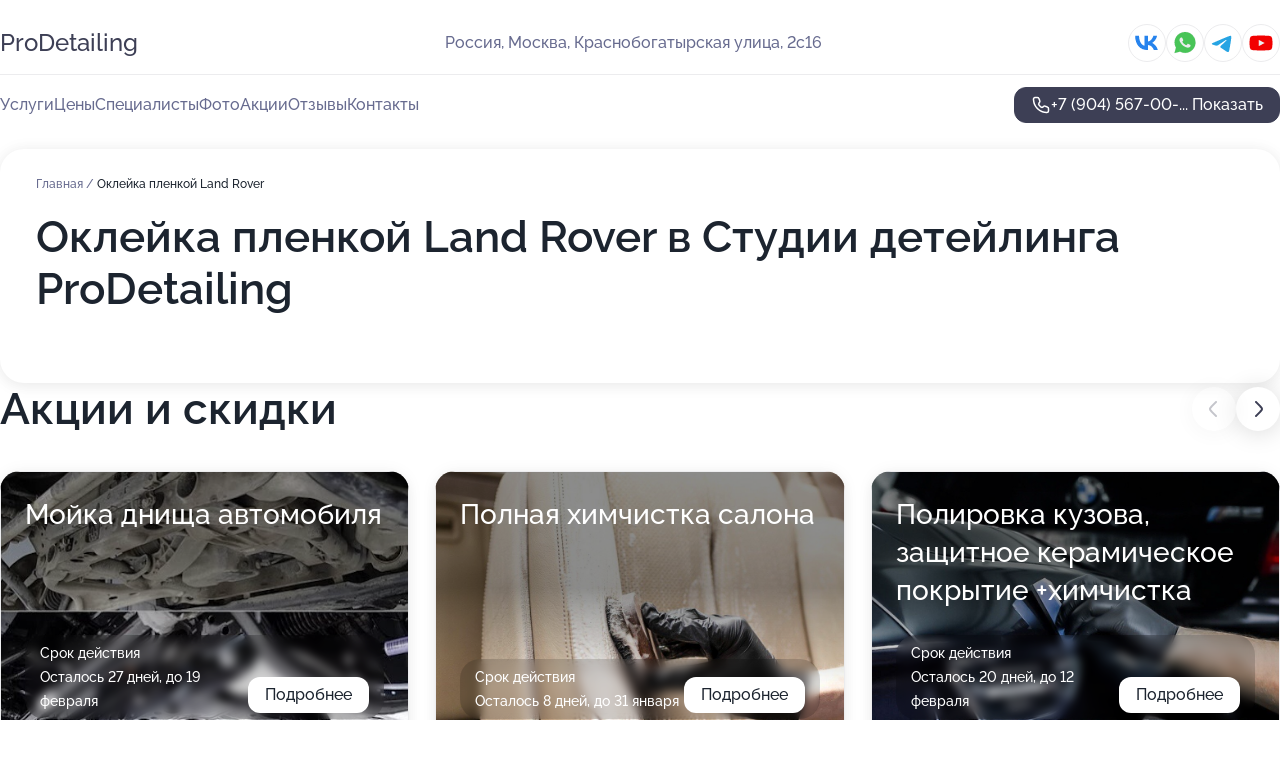

--- FILE ---
content_type: text/html; charset=utf-8
request_url: https://prodetailing-auto.ru/service/oklejka_plenkoj-land_rover/
body_size: 18064
content:
<!DOCTYPE html>
<html lang="ru">
<head>
	<meta http-equiv="Content-Type" content="text/html; charset=utf-8">
	<meta name="viewport" content="width=device-width,maximum-scale=1,initial-scale=1,user-scalable=0">
	<meta name="format-detection" content="telephone=no">
	<meta name="theme-color" content="#3D3F55">
	<meta name="description" content="Информация о&#160;Студии детейлинга ProDetailing">
	<link rel="icon" type="image/png" href="/favicon.png">

	<title>Студия детейлинга ProDetailing на&#160;Краснобогатырской улице (на&#160;метро Белокаменная, ВДНХ, Преображенская площадь)</title>

	<link nonce="OIfF9vXYP4b4aSkoob2tgPTZ" href="//prodetailing-auto.ru/build/lego2/lego2.css?v=ffAwWDmDuvY" rel="stylesheet" >

		<script type="application/ld+json">{"@context":"http:\/\/schema.org","@type":"AutomotiveBusiness","name":"\u0421\u0442\u0443\u0434\u0438\u044f \u0434\u0435\u0442\u0435\u0439\u043b\u0438\u043d\u0433\u0430 ProDetailing","address":{"@type":"PostalAddress","streetAddress":"\u041a\u0440\u0430\u0441\u043d\u043e\u0431\u043e\u0433\u0430\u0442\u044b\u0440\u0441\u043a\u0430\u044f \u0443\u043b\u0438\u0446\u0430, 2\u044116","addressLocality":"\u041c\u043e\u0441\u043a\u0432\u0430"},"url":"https:\/\/prodetailing-auto.ru\/","contactPoint":{"@type":"ContactPoint","telephone":"+7\u00a0(904)\u00a0567-00-84","contactType":"customer service","areaServed":"RU","availableLanguage":"Russian"},"sameAs":["https:\/\/vk.com\/pro_detailing","https:\/\/www.youtube.com\/channel\/UC_zAjrqUxKccFFEwKz3RD3Q"],"image":"https:\/\/p0.zoon.ru\/preview\/7U5fFOvD2oHLFDf31k68Nw\/2400x1500x75\/1\/2\/6\/original_60dd943d8d13795a3340af8a_68d1287a460b40.41010858.jpg","aggregateRating":{"@type":"AggregateRating","ratingValue":4.8,"worstRating":1,"bestRating":5,"reviewCount":28}}</script>
		<script nonce="OIfF9vXYP4b4aSkoob2tgPTZ">
		window.js_base = '/js.php';
	</script>

	</head>
<body >
	 <header id="header" class="header" data-organization-id="60dd943d8d13795a3340af8a">
	<div class="wrapper">
		<div class="header-container" data-uitest="lego-header-block">
			<div class="header-menu-activator" data-target="header-menu-activator">
				<span class="header-menu-activator__icon"></span>
			</div>

			<div class="header-title">
				<a href="/">					ProDetailing
				</a>			</div>
			<div class="header-address text-3 text-secondary">Россия, Москва, Краснобогатырская улица, 2с16</div>

						<div class="header-socials flex gap-8 icon icon--36" data-target="header-socials">
									<!--noindex-->
					<a href="https://vk.com/pro_detailing" data-category="vk_group" rel="nofollow" target="_blank">
						<svg class="svg-icons-vk_group" ><use xlink:href="/build/lego2/icons.svg?v=QSCehHzGySs#vk_group"></use></svg>
					</a>
					<!--/noindex-->
									<!--noindex-->
					<a href="https://wa.me/79037998370" data-category="whatsapp" rel="nofollow" target="_blank">
						<svg class="svg-icons-whatsapp" ><use xlink:href="/build/lego2/icons.svg?v=QSCehHzGySs#whatsapp"></use></svg>
					</a>
					<!--/noindex-->
									<!--noindex-->
					<a href="https://t.me/ProDetailing1" data-category="telegram" rel="nofollow" target="_blank">
						<svg class="svg-icons-telegram" ><use xlink:href="/build/lego2/icons.svg?v=QSCehHzGySs#telegram"></use></svg>
					</a>
					<!--/noindex-->
									<!--noindex-->
					<a href="https://www.youtube.com/channel/UC_zAjrqUxKccFFEwKz3RD3Q" data-category="youtube" rel="nofollow" target="_blank">
						<svg class="svg-icons-youtube" ><use xlink:href="/build/lego2/icons.svg?v=QSCehHzGySs#youtube"></use></svg>
					</a>
					<!--/noindex-->
							</div>
					</div>

		<nav class="nav" data-target="header-nav" data-uitest="lego-navigation-block">
			<ul>
									<li data-target="header-services">
						<svg class="svg-icons-services" ><use xlink:href="/build/lego2/icons.svg?v=QSCehHzGySs#services"></use></svg>
						<a data-target="header-nav-link" href="https://prodetailing-auto.ru/services/" data-za="{&quot;ev_label&quot;:&quot;all_service&quot;}">Услуги</a>
					</li>
									<li data-target="header-prices">
						<svg class="svg-icons-prices" ><use xlink:href="/build/lego2/icons.svg?v=QSCehHzGySs#prices"></use></svg>
						<a data-target="header-nav-link" href="https://prodetailing-auto.ru/price/" data-za="{&quot;ev_label&quot;:&quot;price&quot;}">Цены</a>
					</li>
									<li data-target="header-specialists">
						<svg class="svg-icons-specialists" ><use xlink:href="/build/lego2/icons.svg?v=QSCehHzGySs#specialists"></use></svg>
						<a data-target="header-nav-link" href="https://prodetailing-auto.ru/#specialists" data-za="{&quot;ev_label&quot;:&quot;org_prof&quot;}">Специалисты</a>
					</li>
									<li data-target="header-photo">
						<svg class="svg-icons-photo" ><use xlink:href="/build/lego2/icons.svg?v=QSCehHzGySs#photo"></use></svg>
						<a data-target="header-nav-link" href="https://prodetailing-auto.ru/#photos" data-za="{&quot;ev_label&quot;:&quot;photos&quot;}">Фото</a>
					</li>
									<li data-target="header-offers">
						<svg class="svg-icons-offers" ><use xlink:href="/build/lego2/icons.svg?v=QSCehHzGySs#offers"></use></svg>
						<a data-target="header-nav-link" href="https://prodetailing-auto.ru/#offers" data-za="{&quot;ev_label&quot;:&quot;offer&quot;}">Акции</a>
					</li>
									<li data-target="header-reviews">
						<svg class="svg-icons-reviews" ><use xlink:href="/build/lego2/icons.svg?v=QSCehHzGySs#reviews"></use></svg>
						<a data-target="header-nav-link" href="https://prodetailing-auto.ru/#reviews" data-za="{&quot;ev_label&quot;:&quot;reviews&quot;}">Отзывы</a>
					</li>
									<li data-target="header-contacts">
						<svg class="svg-icons-contacts" ><use xlink:href="/build/lego2/icons.svg?v=QSCehHzGySs#contacts"></use></svg>
						<a data-target="header-nav-link" href="https://prodetailing-auto.ru/#contacts" data-za="{&quot;ev_label&quot;:&quot;contacts&quot;}">Контакты</a>
					</li>
							</ul>

			<div class="header-controls">
				<div class="header-controls__wrapper">
					<a
	href="tel:+79045670084"
	class="phone-button button button--primary button--36 icon--20"
	data-phone="+7 (904) 567-00-84"
	data-za="{&quot;ev_sourceType&quot;:&quot;&quot;,&quot;ev_sourceId&quot;:&quot;60dd943d8d13795a3340af8a.852e&quot;,&quot;object_type&quot;:&quot;organization&quot;,&quot;object_id&quot;:&quot;60dd943d8d13795a3340af8a.852e&quot;,&quot;ev_label&quot;:&quot;premium&quot;,&quot;ev_category&quot;:&quot;phone_o_l&quot;}">
	<svg class="svg-icons-phone" ><use xlink:href="/build/lego2/icons.svg?v=QSCehHzGySs#phone"></use></svg>
			<div data-target="show-phone-number">
			+7 (904) 567-00-...
			<span data-target="phone-button-show">Показать</span>
		</div>
	</a>


									</div>

							</div>

			<div class="header-nav-address">
									<div class="header-block flex gap-12 icon icon--36" data-target="header-socials">
													<!--noindex-->
							<a href="https://vk.com/pro_detailing" data-category="vk_group" rel="nofollow" target="_blank">
								<svg class="svg-icons-vk_group" ><use xlink:href="/build/lego2/icons.svg?v=QSCehHzGySs#vk_group"></use></svg>
							</a>
							<!--/noindex-->
													<!--noindex-->
							<a href="https://wa.me/79037998370" data-category="whatsapp" rel="nofollow" target="_blank">
								<svg class="svg-icons-whatsapp" ><use xlink:href="/build/lego2/icons.svg?v=QSCehHzGySs#whatsapp"></use></svg>
							</a>
							<!--/noindex-->
													<!--noindex-->
							<a href="https://t.me/ProDetailing1" data-category="telegram" rel="nofollow" target="_blank">
								<svg class="svg-icons-telegram" ><use xlink:href="/build/lego2/icons.svg?v=QSCehHzGySs#telegram"></use></svg>
							</a>
							<!--/noindex-->
													<!--noindex-->
							<a href="https://www.youtube.com/channel/UC_zAjrqUxKccFFEwKz3RD3Q" data-category="youtube" rel="nofollow" target="_blank">
								<svg class="svg-icons-youtube" ><use xlink:href="/build/lego2/icons.svg?v=QSCehHzGySs#youtube"></use></svg>
							</a>
							<!--/noindex-->
											</div>
				
				<div class="header-block text-3 text-center text-secondary">Россия, Москва, Краснобогатырская улица, 2с16</div>
			</div>
		</nav>
	</div>
</header>
<div class="header-placeholder"></div>

<div class="contacts-panel" id="contacts-panel">
	

	<div class="contacts-panel-wrapper">
					<div class="contacts-panel-icon contacts-panel-expander" data-target="contacts-panel-expand">
				<div class="contacts-panel-icon__collapsed"><svg class="svg-icons-phone_filled" ><use xlink:href="/build/lego2/icons.svg?v=QSCehHzGySs#phone_filled"></use></svg></div>
				<div class="contacts-panel-icon__expanded"><svg class="svg-icons-close" ><use xlink:href="/build/lego2/icons.svg?v=QSCehHzGySs#close"></use></svg></div>
			</div>

			<div class="contacts-panel-group">
								<a href="tel:+79045670084" class="contacts-panel-icon" data-phone="+7 (904) 567-00-84" data-za="{&quot;ev_sourceType&quot;:&quot;nav_panel&quot;,&quot;ev_sourceId&quot;:&quot;60dd943d8d13795a3340af8a.852e&quot;,&quot;object_type&quot;:&quot;organization&quot;,&quot;object_id&quot;:&quot;60dd943d8d13795a3340af8a.852e&quot;,&quot;ev_label&quot;:&quot;premium&quot;,&quot;ev_category&quot;:&quot;phone_o_l&quot;}">
					<svg class="svg-icons-phone_filled" ><use xlink:href="/build/lego2/icons.svg?v=QSCehHzGySs#phone_filled"></use></svg>
				</a>
													<a href="https://wa.me/79037998370" class="contacts-panel-icon"><svg class="svg-icons-whatsapp_filled" ><use xlink:href="/build/lego2/icons.svg?v=QSCehHzGySs#whatsapp_filled"></use></svg></a>
									<a href="https://t.me/ProDetailing1" class="contacts-panel-icon"><svg class="svg-icons-telegram_filled" ><use xlink:href="/build/lego2/icons.svg?v=QSCehHzGySs#telegram_filled"></use></svg></a>
							</div>
			</div>
</div>

<script nonce="OIfF9vXYP4b4aSkoob2tgPTZ" type="module">
	import { initContactsPanel } from '//prodetailing-auto.ru/build/lego2/lego2.js?v=At8PkRp6+qc';

	initContactsPanel(document.getElementById('contacts-panel'));
</script>


<script nonce="OIfF9vXYP4b4aSkoob2tgPTZ" type="module">
	import { initHeader } from '//prodetailing-auto.ru/build/lego2/lego2.js?v=At8PkRp6+qc';

	initHeader(document.getElementById('header'));
</script>
 	<main class="main-container">
		<div class="wrapper section-wrapper">
			<div class="service-description__wrapper">
	<section class="service-description section-block">
		<div class="page-breadcrumbs">
			<div class="breadcrumbs">
			<span>
							<a href="https://prodetailing-auto.ru/">
					Главная
				</a>
						/		</span>
			<span class="active">
							Оклейка пленкой Land Rover
								</span>
	</div>

		</div>
					<script nonce="OIfF9vXYP4b4aSkoob2tgPTZ" type="application/ld+json">{"@context":"http:\/\/schema.org","@type":"BreadcrumbList","itemListElement":[{"@type":"ListItem","position":1,"item":{"name":"\u0413\u043b\u0430\u0432\u043d\u0430\u044f","@id":"https:\/\/prodetailing-auto.ru\/"}}]}</script>
		
		<div class="service-description-title">
			<h1 class="page-title">Оклейка пленкой Land Rover в Студии детейлинга ProDetailing</h1>
			<div class="service-description-title__price">
							</div>
		</div>

		<div class="service-description__text collapse collapse--text-3">
			<div class="collapse__overflow">
				<div class="collapse__text"><p> </p></div>
			</div>
		</div>
	</section>

	</div>
<section class="offers" id="offers" data-uitest="lego-offers-block">
	<div class="section-block__title flex flex--sb">
		<h2 class="text-h2">
			Акции и скидки
		</h2>

		<div class="slider__navigation" data-target="slider-navigation">
			<button class="slider__control prev" data-target="slider-prev">
				<svg class="svg-icons-arrow" ><use xlink:href="/build/lego2/icons.svg?v=QSCehHzGySs#arrow"></use></svg>
			</button>
			<button class="slider__control next" data-target="slider-next">
				<svg class="svg-icons-arrow" ><use xlink:href="/build/lego2/icons.svg?v=QSCehHzGySs#arrow"></use></svg>
			</button>
		</div>
	</div>

	<div class="offers__list" data-target="slider-container">
		<div class="offers__slider swiper-wrapper">
							<div data-offer-id="67e51599ced5588be50d443c" data-sid="67e51599ced5588be50d443c.1460" class="offers-item swiper-slide text-white">
					<img
						class="offers-item__image"
						src="https://p1.zoon.ru/6/b/67e514ff500bc4e9620fe6cd_67e51578c59025.76051895.jpg"
						loading="lazy"
						alt="">
					<div class="offers-item__container">
						<div class="text-5">Мойка днища автомобиля</div>
						<div class="offers-item__bottom">
							<div>
								<div>
									Срок действия
								</div>
								<div>Осталось 27 дней, до 19 февраля</div>
							</div>
							<button class="button offers-item__button button--36">Подробнее</button>
						</div>
					</div>
				</div>
							<div data-offer-id="66df47e724b493110e0c82fd" data-sid="66df47e724b493110e0c82fd.06ae" class="offers-item swiper-slide text-white">
					<img
						class="offers-item__image"
						src="https://p2.zoon.ru/9/6/66deae10cecd71cae20781f6_66df47e401ec33.18006054.jpg"
						loading="lazy"
						alt="">
					<div class="offers-item__container">
						<div class="text-5">Полная химчистка салона</div>
						<div class="offers-item__bottom">
							<div>
								<div>
									Срок действия
								</div>
								<div>Осталось 8 дней, до 31 января</div>
							</div>
							<button class="button offers-item__button button--36">Подробнее</button>
						</div>
					</div>
				</div>
							<div data-offer-id="66df4788080c2613ef02f5e9" data-sid="66df4788080c2613ef02f5e9.c520" class="offers-item swiper-slide text-white">
					<img
						class="offers-item__image"
						src="https://p1.zoon.ru/2/d/66deae10cecd71cae20781f6_66df478429f5f4.06961779.jpg"
						loading="lazy"
						alt="">
					<div class="offers-item__container">
						<div class="text-5">Полировка кузова, защитное керамическое покрытие +химчистка</div>
						<div class="offers-item__bottom">
							<div>
								<div>
									Срок действия
								</div>
								<div>Осталось 20 дней, до 12 февраля</div>
							</div>
							<button class="button offers-item__button button--36">Подробнее</button>
						</div>
					</div>
				</div>
							<div data-offer-id="62750d3630f923ac9f09112b" data-sid="62750d3630f923ac9f09112b.a113" class="offers-item swiper-slide text-white">
					<img
						class="offers-item__image"
						src="https://p2.zoon.ru/5/6/62750d3630f923ac9f09112b_6852942db3bf02.66940242.jpg"
						loading="lazy"
						alt="">
					<div class="offers-item__container">
						<div class="text-5">Защита зон риска полиуретановой плёнкой</div>
						<div class="offers-item__bottom">
							<div>
								<div>
									Срок действия
								</div>
								<div>Осталось 20 дней, до 12 февраля</div>
							</div>
							<button class="button offers-item__button button--36">Подробнее</button>
						</div>
					</div>
				</div>
							<div data-offer-id="611f04f7cdd5212b2914c462" data-sid="611f04f7cdd5212b2914c462.2c90" class="offers-item swiper-slide text-white">
					<img
						class="offers-item__image"
						src="https://p2.zoon.ru/d/5/611f04f7cdd5212b2914c462_6877bf61c8c1b3.23663949.jpg"
						loading="lazy"
						alt="">
					<div class="offers-item__container">
						<div class="text-5">Полировка кузова + 1 слой керамического покрытия</div>
						<div class="offers-item__bottom">
							<div>
								<div>
									Срок действия
								</div>
								<div>Осталось 20 дней, до 12 февраля</div>
							</div>
							<button class="button offers-item__button button--36">Подробнее</button>
						</div>
					</div>
				</div>
							<div data-offer-id="685293fb3b0142b57605197b" data-sid="685293fb3b0142b57605197b.63d9" class="offers-item swiper-slide text-white">
					<img
						class="offers-item__image"
						src="https://p1.zoon.ru/3/f/6852921f952c17e6520f1c52_685293f1636d60.63420190.jpg"
						loading="lazy"
						alt="">
					<div class="offers-item__container">
						<div class="text-5">Установка цветной полиуретановой пленки</div>
						<div class="offers-item__bottom">
							<div>
								<div>
									Срок действия
								</div>
								<div>Постоянная акция</div>
							</div>
							<button class="button offers-item__button button--36">Подробнее</button>
						</div>
					</div>
				</div>
											</div>

		<div class="slider__pagination" data-target="slider-pagination"></div>
	</div>
</section>
<script nonce="OIfF9vXYP4b4aSkoob2tgPTZ" type="module">
	import { initOffers } from '//prodetailing-auto.ru/build/lego2/lego2.js?v=At8PkRp6+qc';

	const node = document.getElementById('offers');

	initOffers(node, { organizationId: '60dd943d8d13795a3340af8a' });
</script>
<section class="photo-section" id="photos" data-uitest="lego-gallery-block">
	<div class="section-block__title flex flex--sb">
		<h2 class="text-h2">Фотогалерея</h2>

					<div class="slider__navigation" data-target="slider-navigation">
				<button class="slider__control prev" data-target="slider-prev">
					<svg class="svg-icons-arrow" ><use xlink:href="/build/lego2/icons.svg?v=QSCehHzGySs#arrow"></use></svg>
				</button>
				<button class="slider__control next" data-target="slider-next">
					<svg class="svg-icons-arrow" ><use xlink:href="/build/lego2/icons.svg?v=QSCehHzGySs#arrow"></use></svg>
				</button>
			</div>
			</div>

	<div class="section-block__slider" data-target="slider-container" data-total="37" data-owner-type="organization" data-owner-id="60dd943d8d13795a3340af8a">
		<div class="photo-section__slider swiper-wrapper">
						<div class="photo-section__slide swiper-slide" data-id="68d1287ad1db5ce1210fa496" data-target="photo-slide-item" data-index="0">
				<img src="https://p0.zoon.ru/preview/8Vchga8VEHJL4AN716CMnQ/1200x800x85/1/2/6/original_60dd943d8d13795a3340af8a_68d1287a460b40.41010858.jpg" loading="lazy" alt="">
			</div>
						<div class="photo-section__slide swiper-slide" data-id="68d1288aa6ff0ad35e0531d9" data-target="photo-slide-item" data-index="1">
				<img src="https://p1.zoon.ru/preview/U66_lTCSWtWce7AiK_cZfw/1200x800x85/1/4/0/original_60dd943d8d13795a3340af8a_68d1288a036c66.48662259.jpg" loading="lazy" alt="">
			</div>
						<div class="photo-section__slide swiper-slide" data-id="68d128855f4239d0d909f37b" data-target="photo-slide-item" data-index="2">
				<img src="https://p1.zoon.ru/preview/qKbKW6Pm-pPYP0fo-q39dA/1200x800x85/1/e/5/original_60dd943d8d13795a3340af8a_68d128852398c1.87027790.jpg" loading="lazy" alt="">
			</div>
						<div class="photo-section__slide swiper-slide" data-id="68d1287caf3efb6eaf0c6a72" data-target="photo-slide-item" data-index="3">
				<img src="https://p0.zoon.ru/preview/ubMw__j0lvQmuSnhFO-HGg/1200x800x85/1/2/a/original_60dd943d8d13795a3340af8a_68d1287ba2a378.73421950.jpg" loading="lazy" alt="">
			</div>
						<div class="photo-section__slide swiper-slide" data-id="68d1287cc21f94955508a31d" data-target="photo-slide-item" data-index="4">
				<img src="https://p2.zoon.ru/preview/e5I_fbNo0gTvVLWWRh26IQ/1200x800x85/1/b/1/original_60dd943d8d13795a3340af8a_68d1287b79c729.95484211.jpg" loading="lazy" alt="">
			</div>
						<div class="photo-section__slide swiper-slide" data-id="68d12871464422a1f1026460" data-target="photo-slide-item" data-index="5">
				<img src="https://p0.zoon.ru/preview/iBdJPH_7yLz3i0vu1NgUuQ/1200x800x85/1/d/9/original_60dd943d8d13795a3340af8a_68d1287145e666.02521581.jpg" loading="lazy" alt="">
			</div>
						<div class="photo-section__slide swiper-slide" data-id="68d12871134e7bc891091390" data-target="photo-slide-item" data-index="6">
				<img src="https://p0.zoon.ru/preview/9PxTEAYzQR2HqtLazrDZYQ/1200x800x85/1/7/2/original_60dd943d8d13795a3340af8a_68d12871599997.42513399.jpg" loading="lazy" alt="">
			</div>
						<div class="photo-section__slide swiper-slide" data-id="68d1287165caa006380ce25c" data-target="photo-slide-item" data-index="7">
				<img src="https://p1.zoon.ru/preview/teOr6oXm2UUF2-LSrL5fmQ/1200x800x85/1/5/4/original_60dd943d8d13795a3340af8a_68d12870cca518.33093456.jpg" loading="lazy" alt="">
			</div>
						<div class="photo-section__slide swiper-slide" data-id="67bdc47980028285af0e76c5" data-target="photo-slide-item" data-index="8">
				<img src="https://p2.zoon.ru/preview/mU81nPkT15EhM2ZP9sXhSw/1280x720x85/1/a/f/original_60dd943d8d13795a3340af8a_67bdc47871bf21.72898420.jpg" loading="lazy" alt="">
			</div>
						<div class="photo-section__slide swiper-slide" data-id="67bdc476f9dde764b0008b7a" data-target="photo-slide-item" data-index="9">
				<img src="https://p0.zoon.ru/preview/JcTfaE5jteUYorukm-YTMA/1280x720x85/1/9/b/original_60dd943d8d13795a3340af8a_67bdc475d3e668.20969480.jpg" loading="lazy" alt="">
			</div>
						<div class="photo-section__slide swiper-slide" data-id="67bdc4736e07f1a8ba0dffe1" data-target="photo-slide-item" data-index="10">
				<img src="https://p0.zoon.ru/preview/I-PN90jrx0PKeUAUXsz8Nw/1280x720x85/1/4/5/original_60dd943d8d13795a3340af8a_67bdc4733bdb81.39539424.jpg" loading="lazy" alt="">
			</div>
						<div class="photo-section__slide swiper-slide" data-id="67bdc47173681a1dab08805c" data-target="photo-slide-item" data-index="11">
				<img src="https://p1.zoon.ru/preview/ZPz8nY9WZS_lWrB01ZRZiA/1280x720x85/1/9/e/original_60dd943d8d13795a3340af8a_67bdc4716d7197.83920545.jpg" loading="lazy" alt="">
			</div>
						<div class="photo-section__slide swiper-slide" data-id="67bdc46d73b4f7a48f0fdd75" data-target="photo-slide-item" data-index="12">
				<img src="https://p0.zoon.ru/preview/IxisOE0-kXwZxDqVZA_JCQ/1280x720x85/1/b/f/original_60dd943d8d13795a3340af8a_67bdc46d410947.77989738.jpg" loading="lazy" alt="">
			</div>
						<div class="photo-section__slide swiper-slide" data-id="67bdc46b9dd240e68107df07" data-target="photo-slide-item" data-index="13">
				<img src="https://p2.zoon.ru/preview/aeO6s5qIHUcjQIhctnoeEg/1280x720x85/1/2/9/original_60dd943d8d13795a3340af8a_67bdc46b61e484.04190500.jpg" loading="lazy" alt="">
			</div>
						<div class="photo-section__slide swiper-slide" data-id="67bdc46a0d6ac6ad1108f194" data-target="photo-slide-item" data-index="14">
				<img src="https://p2.zoon.ru/preview/HTqPbt-QHFH7fP4xEwV_tA/1280x720x85/1/f/1/original_60dd943d8d13795a3340af8a_67bdc46a5269b0.90571175.jpg" loading="lazy" alt="">
			</div>
						<div class="photo-section__slide swiper-slide" data-id="67bdc465319e82c75209d927" data-target="photo-slide-item" data-index="15">
				<img src="https://p0.zoon.ru/preview/rQP5QclO69ijD4W__S28FQ/1280x720x85/1/4/c/original_60dd943d8d13795a3340af8a_67bdc465447db7.18388438.jpg" loading="lazy" alt="">
			</div>
						<div class="photo-section__slide swiper-slide" data-id="67bdc464f18c9f4fea08894d" data-target="photo-slide-item" data-index="16">
				<img src="https://p2.zoon.ru/preview/H26HfD1QPj83UB2O0qOOxQ/1280x720x85/1/8/c/original_60dd943d8d13795a3340af8a_67bdc464208270.21352608.jpg" loading="lazy" alt="">
			</div>
						<div class="photo-section__slide swiper-slide" data-id="67bdc463556f9596270f66b1" data-target="photo-slide-item" data-index="17">
				<img src="https://p2.zoon.ru/preview/2mKq0NQ6UAKh-NB-Va9aCQ/1280x720x85/1/0/7/original_60dd943d8d13795a3340af8a_67bdc462bb7d50.45308183.jpg" loading="lazy" alt="">
			</div>
						<div class="photo-section__slide swiper-slide" data-id="67bdc45dd6acf5648f0893a7" data-target="photo-slide-item" data-index="18">
				<img src="https://p0.zoon.ru/preview/_D7v6fxTZi62iwFSN8UBNg/1280x720x85/1/5/0/original_60dd943d8d13795a3340af8a_67bdc45d49bfe6.25717829.jpg" loading="lazy" alt="">
			</div>
						<div class="photo-section__slide swiper-slide" data-id="67bdc45db67954755a02c9fd" data-target="photo-slide-item" data-index="19">
				<img src="https://p1.zoon.ru/preview/SOA270R4AqDXFpD4KE4NoA/1280x720x85/1/2/0/original_60dd943d8d13795a3340af8a_67bdc45d33f077.63136712.jpg" loading="lazy" alt="">
			</div>
						<div class="photo-section__slide swiper-slide" data-id="67bdc45c9448c95b520cff35" data-target="photo-slide-item" data-index="20">
				<img src="https://p1.zoon.ru/preview/KJTjY9Gx2sHLrg01SidsMg/1280x720x85/1/8/5/original_60dd943d8d13795a3340af8a_67bdc45be78f31.03900030.jpg" loading="lazy" alt="">
			</div>
						<div class="photo-section__slide swiper-slide" data-id="67bdc45638573634bc0e9b8e" data-target="photo-slide-item" data-index="21">
				<img src="https://p0.zoon.ru/preview/lAjfho7hxOHK7R-v31g6zw/1280x720x85/1/b/0/original_60dd943d8d13795a3340af8a_67bdc455958721.82717842.jpg" loading="lazy" alt="">
			</div>
						<div class="photo-section__slide swiper-slide" data-id="67bdc455d7794472f900186c" data-target="photo-slide-item" data-index="22">
				<img src="https://p0.zoon.ru/preview/1Cro_oAk41iXQprsjZwxSg/1280x720x85/1/f/7/original_60dd943d8d13795a3340af8a_67bdc454d0e839.41471494.jpg" loading="lazy" alt="">
			</div>
						<div class="photo-section__slide swiper-slide" data-id="67bdc453752a9ec5a60035a8" data-target="photo-slide-item" data-index="23">
				<img src="https://p1.zoon.ru/preview/H5UNWWe1FSXDnRBhVmOInA/1280x720x85/1/c/6/original_60dd943d8d13795a3340af8a_67bdc4538ad4a0.36563404.jpg" loading="lazy" alt="">
			</div>
						<div class="photo-section__slide swiper-slide" data-id="67bdc44e174c4170bb0461e8" data-target="photo-slide-item" data-index="24">
				<img src="https://p2.zoon.ru/preview/6ihY6fGVhHAK4iz4m2tj4w/1280x720x85/1/5/8/original_60dd943d8d13795a3340af8a_67bdc44e5afb96.04430164.jpg" loading="lazy" alt="">
			</div>
						<div class="photo-section__slide swiper-slide" data-id="67bdc44e1e631d5cdb019041" data-target="photo-slide-item" data-index="25">
				<img src="https://p1.zoon.ru/preview/5eY1vwsUVB1jjXM5FZgPtg/1280x720x85/1/2/1/original_60dd943d8d13795a3340af8a_67bdc44dea62f7.27476727.jpg" loading="lazy" alt="">
			</div>
						<div class="photo-section__slide swiper-slide" data-id="67bdc44d1d056ee56704ada3" data-target="photo-slide-item" data-index="26">
				<img src="https://p0.zoon.ru/preview/v9B4_X8L3qZS6Jqwowbrkg/1280x720x85/1/6/f/original_60dd943d8d13795a3340af8a_67bdc44d589b27.71628375.jpg" loading="lazy" alt="">
			</div>
						<div class="photo-section__slide swiper-slide" data-id="61233dc44c8f1c09a31be469" data-target="photo-slide-item" data-index="27">
				<img src="https://p2.zoon.ru/preview/goyxi5COhdmSfiuzvpJSsA/1203x800x85/1/6/6/original_60dd943d8d13795a3340af8f_61233dc44c7d1.jpg" loading="lazy" alt="">
			</div>
						<div class="photo-section__slide swiper-slide" data-id="61233dca1d0e2e0e8e70b28c" data-target="photo-slide-item" data-index="28">
				<img src="https://p1.zoon.ru/preview/LDidgv3vwSltpnqR9DuKDQ/1203x800x85/1/2/a/original_60dd943d8d13795a3340af8f_61233dca417ca.jpg" loading="lazy" alt="">
			</div>
						<div class="photo-section__slide swiper-slide" data-id="61233dbd3b53b35fff418e78" data-target="photo-slide-item" data-index="29">
				<img src="https://p0.zoon.ru/preview/uRxPHcekar86jYxRyLDMsQ/1203x800x85/1/0/3/original_60dd943d8d13795a3340af8f_61233dbd7e38b.jpg" loading="lazy" alt="">
			</div>
						<div class="photo-section__slide swiper-slide" data-id="61233db755022701b73b0130" data-target="photo-slide-item" data-index="30">
				<img src="https://p1.zoon.ru/preview/uJSrnk_2DaCq0d3Sat8Clg/1203x800x85/1/f/e/original_60dd943d8d13795a3340af8f_61233db785823.jpg" loading="lazy" alt="">
			</div>
						<div class="photo-section__slide swiper-slide" data-id="61233dc4258dac1e04604407" data-target="photo-slide-item" data-index="31">
				<img src="https://p0.zoon.ru/preview/Ixr9cm9pzMKMZ_ENqyJopA/1203x800x85/1/5/a/original_60dd943d8d13795a3340af8f_61233dc401d58.jpg" loading="lazy" alt="">
			</div>
						<div class="photo-section__slide swiper-slide" data-id="61233dbed2412e1efb1dfe61" data-target="photo-slide-item" data-index="32">
				<img src="https://p2.zoon.ru/preview/oOwwv6IEOT7S_KWRBCiMPg/1203x800x85/1/c/f/original_60dd943d8d13795a3340af8f_61233dbdb6df2.jpg" loading="lazy" alt="">
			</div>
						<div class="photo-section__slide swiper-slide" data-id="61233dbd4c8f1c09a31be467" data-target="photo-slide-item" data-index="33">
				<img src="https://p2.zoon.ru/preview/TaPuz44JsELd8i1CSgvSBA/1203x800x85/1/b/8/original_60dd943d8d13795a3340af8f_61233dbd889e4.jpg" loading="lazy" alt="">
			</div>
						<div class="photo-section__slide swiper-slide" data-id="6138b6efb6d83972f43b971b" data-target="photo-slide-item" data-index="34">
				<img src="https://p0.zoon.ru/preview/CegramMCJADETSRJfvc1Tg/1280x720x85/1/d/6/original_60dd943d8d13795a3340af8f_6138b6eed390f.jpg" loading="lazy" alt="">
			</div>
						<div class="photo-section__slide swiper-slide" data-id="614071b4e0a4170df35a2117" data-target="photo-slide-item" data-index="35">
				<img src="https://p0.zoon.ru/preview/dMBUkNAitowWbesRbxZjUQ/1067x800x85/1/d/c/original_60dd943d8d13795a3340af8f_614071b41de9a.jpg" loading="lazy" alt="">
			</div>
						<div class="photo-section__slide swiper-slide" data-id="6831989111b423ca5800dd3d" data-target="photo-slide-item" data-index="36">
				<img src="https://p0.zoon.ru/preview/imkL0VD4-rkzY3MzYwJF_w/1066x800x85/1/4/6/original_60dd943d8d13795a3340af8a_68319890aa3908.54557911.jpg" loading="lazy" alt="">
			</div>
					</div>
	</div>

	<div class="slider__pagination" data-target="slider-pagination"></div>
</section>

<script nonce="OIfF9vXYP4b4aSkoob2tgPTZ" type="module">
	import { initPhotos } from '//prodetailing-auto.ru/build/lego2/lego2.js?v=At8PkRp6+qc';

	const node = document.getElementById('photos');
	initPhotos(node);
</script>
<section class="reviews-section section-block" id="reviews" data-uitest="lego-reviews-block">
	<div class="section-block__title flex flex--sb">
		<h2 class="text-h2">
			Отзывы
		</h2>

				<div class="slider__navigation" data-target="slider-navigation">
			<button class="slider__control prev" data-target="slider-prev">
				<svg class="svg-icons-arrow" ><use xlink:href="/build/lego2/icons.svg?v=QSCehHzGySs#arrow"></use></svg>
			</button>
			<button class="slider__control next" data-target="slider-next">
				<svg class="svg-icons-arrow" ><use xlink:href="/build/lego2/icons.svg?v=QSCehHzGySs#arrow"></use></svg>
			</button>
		</div>
			</div>

	<div class="reviews-section__list" data-target="slider-container">
		<div class="reviews-section__slider swiper-wrapper" data-target="review-section-slides">
							<div
	class="reviews-section-item swiper-slide reviews-section-item--with-photo"
	data-id="69008eafcdd0d066cd0d3b72"
	data-owner-id="60dd943d8d13795a3340af8a"
	data-target="review">
	<div  class="flex flex--center-y gap-12">
		<div class="reviews-section-item__avatar">
										<svg class="svg-icons-user" ><use xlink:href="/build/lego2/icons.svg?v=QSCehHzGySs#user"></use></svg>
					</div>
		<div class="reviews-section-item__head">
			<div class="reviews-section-item__head-top flex flex--center-y gap-16">
				<div class="flex flex--center-y gap-8">
										<div class="stars stars--16" style="--rating: 5">
						<div class="stars__rating">
							<div class="stars stars--filled"></div>
						</div>
					</div>
					<div class="reviews-section-item__mark text-3">
						5,0
					</div>
				</div>
											</div>

			<div class="reviews-section-item__name text-3 fade">
				Виктория
			</div>
		</div>
	</div>
					<div class="reviews-section-item__descr collapse collapse--text-2 mt-8">
			<div class="collapse__overflow">
				<div class="collapse__text">
																<div>
							<span class="reviews-section-item__text-title">Преимущества:</span> Наклеили пленку на зоны риска, решили защитить машину. Ребята профессионалы, знают свое дело. ПроДетейлинг Топ!
						</div>
																			</div>
			</div>
		</div>
								<div class="reviews-section-item__slider" data-target="reviews-section-item-slider">
			<div data-target="slider-container">
				<div class="reviews-section__slider swiper-wrapper">
											<div class="reviews-section-item__slide swiper-slide">
							<img src="https://p0.zoon.ru/preview/y3IAaEvD8_NPjiN7pOPQ9A/98x98x90/1/3/f/69008ea34dfc808409048c18_69008ea3449158.51425303.jpg" loading="lazy" alt="">
						</div>
											<div class="reviews-section-item__slide swiper-slide">
							<img src="https://p2.zoon.ru/preview/1WQrrAFh_8MQrBABBLKyrA/98x98x90/1/9/6/69008ea34dfc808409048c18_69008ea3d3f925.29922598.jpg" loading="lazy" alt="">
						</div>
									</div>
			</div>
						<div class="slider-mini__navigation" data-target="slider-navigation">
				<button class="slider-mini__control slider-mini__control--small prev" data-target="slider-prev">
					<svg class="svg-icons-arrow" ><use xlink:href="/build/lego2/icons.svg?v=QSCehHzGySs#arrow"></use></svg>
				</button>
				<button class="slider-mini__control slider-mini__control--small next" data-target="slider-next">
					<svg class="svg-icons-arrow" ><use xlink:href="/build/lego2/icons.svg?v=QSCehHzGySs#arrow"></use></svg>
				</button>
			</div>
					</div>
		<div class="reviews-section-item__date text-2 text-secondary mt-8">
		28 октября 2025 Отзыв взят с сайта Zoon.ru
	</div>
</div>

							<div
	class="reviews-section-item swiper-slide reviews-section-item--with-photo"
	data-id="68fe0e245a9daf1046035cf1"
	data-owner-id="60dd943d8d13795a3340af8a"
	data-target="review">
	<div  class="flex flex--center-y gap-12">
		<div class="reviews-section-item__avatar">
										<div class="reviews-section-item__photo">
					<img src="https://p2.zoon.ru/a/7/678ab1c7181b61acc60c0e37_678ab4bb115d61.85216116.jpg" alt="" loading="lazy">
				</div>
					</div>
		<div class="reviews-section-item__head">
			<div class="reviews-section-item__head-top flex flex--center-y gap-16">
				<div class="flex flex--center-y gap-8">
										<div class="stars stars--16" style="--rating: 5">
						<div class="stars__rating">
							<div class="stars stars--filled"></div>
						</div>
					</div>
					<div class="reviews-section-item__mark text-3">
						5,0
					</div>
				</div>
											</div>

			<div class="reviews-section-item__name text-3 fade">
				Степан Лебедев
			</div>
		</div>
	</div>
					<div class="reviews-section-item__descr collapse collapse--text-2 mt-8">
			<div class="collapse__overflow">
				<div class="collapse__text">
																<div>
							<span class="reviews-section-item__text-title">Преимущества:</span> Качество, скорость выполнения, вежливость персонала
						</div>
																<div>
							<span class="reviews-section-item__text-title">Недостатки:</span> Нет
						</div>
																<div>
							<span class="reviews-section-item__text-title">Комментарий:</span>
							Решил защитить авто, все четко сделали. Посоветовали антигравийную плёнку. Все отлично, рекомендую.
						</div>
									</div>
			</div>
		</div>
								<div class="reviews-section-item__slider" data-target="reviews-section-item-slider">
			<div data-target="slider-container">
				<div class="reviews-section__slider swiper-wrapper">
											<div class="reviews-section-item__slide swiper-slide">
							<img src="https://p0.zoon.ru/preview/aytRLLgCxT4uN873G5HZfA/98x98x90/1/b/7/68fe0df949088dfe9e00137b_68fe0dfa0c17e8.52896364.jpg" loading="lazy" alt="">
						</div>
											<div class="reviews-section-item__slide swiper-slide">
							<img src="https://p2.zoon.ru/preview/jWi2mPeN966hmArr80WqQg/98x98x90/1/0/7/68fe0df949088dfe9e00137b_68fe0dfaa2fcc1.02603733.jpg" loading="lazy" alt="">
						</div>
									</div>
			</div>
						<div class="slider-mini__navigation" data-target="slider-navigation">
				<button class="slider-mini__control slider-mini__control--small prev" data-target="slider-prev">
					<svg class="svg-icons-arrow" ><use xlink:href="/build/lego2/icons.svg?v=QSCehHzGySs#arrow"></use></svg>
				</button>
				<button class="slider-mini__control slider-mini__control--small next" data-target="slider-next">
					<svg class="svg-icons-arrow" ><use xlink:href="/build/lego2/icons.svg?v=QSCehHzGySs#arrow"></use></svg>
				</button>
			</div>
					</div>
		<div class="reviews-section-item__date text-2 text-secondary mt-8">
		26 октября 2025 Отзыв взят с сайта Zoon.ru
	</div>
</div>

							<div
	class="reviews-section-item swiper-slide reviews-section-item--with-photo"
	data-id="68fdca38c353cc4bf501452f"
	data-owner-id="60dd943d8d13795a3340af8a"
	data-target="review">
	<div  class="flex flex--center-y gap-12">
		<div class="reviews-section-item__avatar">
										<svg class="svg-icons-user" ><use xlink:href="/build/lego2/icons.svg?v=QSCehHzGySs#user"></use></svg>
					</div>
		<div class="reviews-section-item__head">
			<div class="reviews-section-item__head-top flex flex--center-y gap-16">
				<div class="flex flex--center-y gap-8">
										<div class="stars stars--16" style="--rating: 5">
						<div class="stars__rating">
							<div class="stars stars--filled"></div>
						</div>
					</div>
					<div class="reviews-section-item__mark text-3">
						5,0
					</div>
				</div>
											</div>

			<div class="reviews-section-item__name text-3 fade">
				Виктория
			</div>
		</div>
	</div>
					<div class="reviews-section-item__descr collapse collapse--text-2 mt-8">
			<div class="collapse__overflow">
				<div class="collapse__text">
																<div>
							<span class="reviews-section-item__text-title">Преимущества:</span> Захотел креативности, разобрали с менеджером предложил цветной полиуретан он также защитил кузов. Наклеили пленки на окна, задние затонировали, Спасибо ОГРОМНОЕ. Рекомендую 👍
						</div>
																			</div>
			</div>
		</div>
								<div class="reviews-section-item__slider" data-target="reviews-section-item-slider">
			<div data-target="slider-container">
				<div class="reviews-section__slider swiper-wrapper">
											<div class="reviews-section-item__slide swiper-slide">
							<img src="https://p2.zoon.ru/preview/b1WvXUSOYuPN0seXYI9Okw/98x98x90/1/8/5/68fdca280a4161271807453a_68fdca285d1557.97645224.jpg" loading="lazy" alt="">
						</div>
											<div class="reviews-section-item__slide swiper-slide">
							<img src="https://p2.zoon.ru/preview/6s68XB0maYHyVg_H7A2NUQ/98x98x90/1/8/4/68fdca280a4161271807453a_68fdca2e03a0f8.84225457.jpg" loading="lazy" alt="">
						</div>
											<div class="reviews-section-item__slide swiper-slide">
							<img src="https://p0.zoon.ru/preview/nqje8A55hDsPuY8iiReCeA/98x98x90/1/8/5/68fdca280a4161271807453a_68fdca360ba4f0.49978163.jpg" loading="lazy" alt="">
						</div>
									</div>
			</div>
						<div class="slider-mini__navigation" data-target="slider-navigation">
				<button class="slider-mini__control slider-mini__control--small prev" data-target="slider-prev">
					<svg class="svg-icons-arrow" ><use xlink:href="/build/lego2/icons.svg?v=QSCehHzGySs#arrow"></use></svg>
				</button>
				<button class="slider-mini__control slider-mini__control--small next" data-target="slider-next">
					<svg class="svg-icons-arrow" ><use xlink:href="/build/lego2/icons.svg?v=QSCehHzGySs#arrow"></use></svg>
				</button>
			</div>
					</div>
		<div class="reviews-section-item__date text-2 text-secondary mt-8">
		26 октября 2025 Отзыв взят с сайта Zoon.ru
	</div>
</div>

							<div
	class="reviews-section-item swiper-slide "
	data-id="68fc8db50ab9bbc05e057806"
	data-owner-id="60dd943d8d13795a3340af8a"
	data-target="review">
	<div  class="flex flex--center-y gap-12">
		<div class="reviews-section-item__avatar">
										<svg class="svg-icons-user" ><use xlink:href="/build/lego2/icons.svg?v=QSCehHzGySs#user"></use></svg>
					</div>
		<div class="reviews-section-item__head">
			<div class="reviews-section-item__head-top flex flex--center-y gap-16">
				<div class="flex flex--center-y gap-8">
										<div class="stars stars--16" style="--rating: 5">
						<div class="stars__rating">
							<div class="stars stars--filled"></div>
						</div>
					</div>
					<div class="reviews-section-item__mark text-3">
						5,0
					</div>
				</div>
											</div>

			<div class="reviews-section-item__name text-3 fade">
				Нафиса
			</div>
		</div>
	</div>
					<div class="reviews-section-item__descr collapse collapse--text-2 mt-8">
			<div class="collapse__overflow">
				<div class="collapse__text">
																<div>
							<span class="reviews-section-item__text-title">Преимущества:</span> Оклеили в матовый полиуретан бмв 5.Машину привезли из Кореи и сразу решили защитить ее от сколов и царапин.Сделали русификацию сразу все в одном месте.
						</div>
																<div>
							<span class="reviews-section-item__text-title">Недостатки:</span> Нет
						</div>
														</div>
			</div>
		</div>
			<div class="reviews-section-item__date text-2 text-secondary mt-8">
		25 октября 2025 Отзыв взят с сайта Zoon.ru
	</div>
</div>

							<div
	class="reviews-section-item swiper-slide reviews-section-item--with-photo"
	data-id="68fc659dd75a5cdafe0f0046"
	data-owner-id="60dd943d8d13795a3340af8a"
	data-target="review">
	<div  class="flex flex--center-y gap-12">
		<div class="reviews-section-item__avatar">
										<div class="reviews-section-item__photo">
					<img src="https://p2.zoon.ru/9/1/68e4e54e621c4913ae021a2f_68e4e588e40165.21943755.jpg" alt="" loading="lazy">
				</div>
					</div>
		<div class="reviews-section-item__head">
			<div class="reviews-section-item__head-top flex flex--center-y gap-16">
				<div class="flex flex--center-y gap-8">
										<div class="stars stars--16" style="--rating: 5">
						<div class="stars__rating">
							<div class="stars stars--filled"></div>
						</div>
					</div>
					<div class="reviews-section-item__mark text-3">
						5,0
					</div>
				</div>
											</div>

			<div class="reviews-section-item__name text-3 fade">
				Николай Галкин
			</div>
		</div>
	</div>
					<div class="reviews-section-item__descr collapse collapse--text-2 mt-8">
			<div class="collapse__overflow">
				<div class="collapse__text">
																<div>
							<span class="reviews-section-item__text-title">Преимущества:</span> Недавно оклеил свою машину матовым полиуретаном и сделал полный антихром. Результат потрясающий! Матовая поверхность придает сильный вид, а антихром гармонично дополняет дизайн. Также установили качественную тонировку и атермальную пленку, что значительно повысило комфорт в салоне. Очень доволен работой мастеров – внимание к деталям и профессионализм на высоте. Рекомендую!
						</div>
																			</div>
			</div>
		</div>
								<div class="reviews-section-item__slider" data-target="reviews-section-item-slider">
			<div data-target="slider-container">
				<div class="reviews-section__slider swiper-wrapper">
											<div class="reviews-section-item__slide swiper-slide">
							<img src="https://p2.zoon.ru/preview/EkCV0sPV73mx8yQVn9iEKw/98x98x90/1/f/4/68fc65bcee2f6214d8025e85_68fc65bc54e837.87892674.jpg" loading="lazy" alt="">
						</div>
											<div class="reviews-section-item__slide swiper-slide">
							<img src="https://p1.zoon.ru/preview/TwCKu-8HAkdWIWbxxQLPYQ/98x98x90/1/a/0/68fc65bcee2f6214d8025e85_68fc65bdac3219.02523902.jpg" loading="lazy" alt="">
						</div>
											<div class="reviews-section-item__slide swiper-slide">
							<img src="https://p0.zoon.ru/preview/kp2WMQFKj2wkFwN7FQrWrw/98x98x90/1/f/a/68fc65bcee2f6214d8025e85_68fc65bf3b7498.64942268.jpg" loading="lazy" alt="">
						</div>
									</div>
			</div>
						<div class="slider-mini__navigation" data-target="slider-navigation">
				<button class="slider-mini__control slider-mini__control--small prev" data-target="slider-prev">
					<svg class="svg-icons-arrow" ><use xlink:href="/build/lego2/icons.svg?v=QSCehHzGySs#arrow"></use></svg>
				</button>
				<button class="slider-mini__control slider-mini__control--small next" data-target="slider-next">
					<svg class="svg-icons-arrow" ><use xlink:href="/build/lego2/icons.svg?v=QSCehHzGySs#arrow"></use></svg>
				</button>
			</div>
					</div>
		<div class="reviews-section-item__date text-2 text-secondary mt-8">
		25 октября 2025 Отзыв взят с сайта Zoon.ru
	</div>
</div>

							<div
	class="reviews-section-item swiper-slide reviews-section-item--with-photo"
	data-id="682c244979a91d379e0e5767"
	data-owner-id="60dd943d8d13795a3340af8a"
	data-target="review">
	<div  class="flex flex--center-y gap-12">
		<div class="reviews-section-item__avatar">
										<svg class="svg-icons-user" ><use xlink:href="/build/lego2/icons.svg?v=QSCehHzGySs#user"></use></svg>
					</div>
		<div class="reviews-section-item__head">
			<div class="reviews-section-item__head-top flex flex--center-y gap-16">
				<div class="flex flex--center-y gap-8">
										<div class="stars stars--16" style="--rating: 5">
						<div class="stars__rating">
							<div class="stars stars--filled"></div>
						</div>
					</div>
					<div class="reviews-section-item__mark text-3">
						5,0
					</div>
				</div>
											</div>

			<div class="reviews-section-item__name text-3 fade">
				Сергей Понамарев
			</div>
		</div>
	</div>
					<div class="reviews-section-item__descr collapse collapse--text-2 mt-8">
			<div class="collapse__overflow">
				<div class="collapse__text">
																<div>
							<span class="reviews-section-item__text-title">Преимущества:</span> много плюсов
						</div>
																<div>
							<span class="reviews-section-item__text-title">Недостатки:</span> -
						</div>
																<div>
							<span class="reviews-section-item__text-title">Комментарий:</span>
							Я остался доволен услугой химчистки в этом сервисе. Мастера аккуратно и тщательно работали, не спешили. Результатом я остался очень доволен: внешний вид автомобиля изменился в лучшую сторону.  
Я рекомендую этот сервис и мастеров, которые его предоставляют, Юру и Максима.
						</div>
									</div>
			</div>
		</div>
								<div class="reviews-section-item__slider" data-target="reviews-section-item-slider">
			<div data-target="slider-container">
				<div class="reviews-section__slider swiper-wrapper">
											<div class="reviews-section-item__slide swiper-slide">
							<img src="https://p0.zoon.ru/preview/WSHodtramX_9ou4VRV20kQ/98x98x90/1/e/6/682c24429a26161b9d0cb8b8_682c2442a31939.54940277.jpg" loading="lazy" alt="">
						</div>
									</div>
			</div>
					</div>
		<div class="reviews-section-item__date text-2 text-secondary mt-8">
		20 мая 2025 Отзыв взят с сайта Zoon.ru
	</div>
</div>

							<div
	class="reviews-section-item swiper-slide "
	data-id="682c22f24cb5905e54018d5d"
	data-owner-id="60dd943d8d13795a3340af8a"
	data-target="review">
	<div  class="flex flex--center-y gap-12">
		<div class="reviews-section-item__avatar">
										<svg class="svg-icons-user" ><use xlink:href="/build/lego2/icons.svg?v=QSCehHzGySs#user"></use></svg>
					</div>
		<div class="reviews-section-item__head">
			<div class="reviews-section-item__head-top flex flex--center-y gap-16">
				<div class="flex flex--center-y gap-8">
										<div class="stars stars--16" style="--rating: 5">
						<div class="stars__rating">
							<div class="stars stars--filled"></div>
						</div>
					</div>
					<div class="reviews-section-item__mark text-3">
						5,0
					</div>
				</div>
											</div>

			<div class="reviews-section-item__name text-3 fade">
				Иван 
			</div>
		</div>
	</div>
					<div class="reviews-section-item__descr collapse collapse--text-2 mt-8">
			<div class="collapse__overflow">
				<div class="collapse__text">
																<div>
							<span class="reviews-section-item__text-title">Преимущества:</span> Я недавно посетил студию детейлинга и остался в полном восторге от их работы! Качество обслуживания на высшем уровне, а команда профессионалов действительно знает свое дело. Мой автомобиль стал выглядеть как новый после их обработки.
						</div>
																			</div>
			</div>
		</div>
			<div class="reviews-section-item__date text-2 text-secondary mt-8">
		20 мая 2025 Отзыв взят с сайта Zoon.ru
	</div>
</div>

							<div
	class="reviews-section-item swiper-slide "
	data-id="682b44991daab68d3b0d4078"
	data-owner-id="60dd943d8d13795a3340af8a"
	data-target="review">
	<div  class="flex flex--center-y gap-12">
		<div class="reviews-section-item__avatar">
										<svg class="svg-icons-user" ><use xlink:href="/build/lego2/icons.svg?v=QSCehHzGySs#user"></use></svg>
					</div>
		<div class="reviews-section-item__head">
			<div class="reviews-section-item__head-top flex flex--center-y gap-16">
				<div class="flex flex--center-y gap-8">
										<div class="stars stars--16" style="--rating: 5">
						<div class="stars__rating">
							<div class="stars stars--filled"></div>
						</div>
					</div>
					<div class="reviews-section-item__mark text-3">
						5,0
					</div>
				</div>
											</div>

			<div class="reviews-section-item__name text-3 fade">
				Света
			</div>
		</div>
	</div>
					<div class="reviews-section-item__descr collapse collapse--text-2 mt-8">
			<div class="collapse__overflow">
				<div class="collapse__text">
																<div>
							<span class="reviews-section-item__text-title">Преимущества:</span> Отлично выполняют свою работу.
						</div>
																<div>
							<span class="reviews-section-item__text-title">Недостатки:</span> Не нашла
						</div>
																<div>
							<span class="reviews-section-item__text-title">Комментарий:</span>
							Хочу выразить огромную благодарность мастеру. Сделал шумоизоляцию моей машины и отполировал фары. Результат превзошёл все ожидания: уровень шума значительно снизился, а фары стали выглядить как новые. Работа выполнена качественно, материалы использованы хорошие. Мастер учёл все мои пожелания и сделал всё аккуратно. Рекомендую его услуги всем, кто хочет улучшить комфорт и внешний вид своего автомобиля.
						</div>
									</div>
			</div>
		</div>
			<div class="reviews-section-item__date text-2 text-secondary mt-8">
		19 мая 2025 Отзыв взят с сайта Zoon.ru
	</div>
</div>

							<div
	class="reviews-section-item swiper-slide "
	data-id="682b318b2c1887256f0fa367"
	data-owner-id="60dd943d8d13795a3340af8a"
	data-target="review">
	<div  class="flex flex--center-y gap-12">
		<div class="reviews-section-item__avatar">
										<svg class="svg-icons-user" ><use xlink:href="/build/lego2/icons.svg?v=QSCehHzGySs#user"></use></svg>
					</div>
		<div class="reviews-section-item__head">
			<div class="reviews-section-item__head-top flex flex--center-y gap-16">
				<div class="flex flex--center-y gap-8">
										<div class="stars stars--16" style="--rating: 5">
						<div class="stars__rating">
							<div class="stars stars--filled"></div>
						</div>
					</div>
					<div class="reviews-section-item__mark text-3">
						5,0
					</div>
				</div>
											</div>

			<div class="reviews-section-item__name text-3 fade">
				alex ix
			</div>
		</div>
	</div>
					<div class="reviews-section-item__descr collapse collapse--text-2 mt-8">
			<div class="collapse__overflow">
				<div class="collapse__text">
																<div>
							<span class="reviews-section-item__text-title">Преимущества:</span> Прекрасная студия детейлинга
						</div>
																<div>
							<span class="reviews-section-item__text-title">Недостатки:</span> не обнаружил
						</div>
																<div>
							<span class="reviews-section-item__text-title">Комментарий:</span>
							Привез сюда машину, приезхал через 5 дней машина как новая. Очень понравилась работа мастеров. Рекомендую
						</div>
									</div>
			</div>
		</div>
			<div class="reviews-section-item__date text-2 text-secondary mt-8">
		19 мая 2025 Отзыв взят с сайта Zoon.ru
	</div>
</div>

							<div
	class="reviews-section-item swiper-slide reviews-section-item--with-photo"
	data-id="682a3c2c41062739cd03ced8"
	data-owner-id="60dd943d8d13795a3340af8a"
	data-target="review">
	<div  class="flex flex--center-y gap-12">
		<div class="reviews-section-item__avatar">
										<svg class="svg-icons-user" ><use xlink:href="/build/lego2/icons.svg?v=QSCehHzGySs#user"></use></svg>
					</div>
		<div class="reviews-section-item__head">
			<div class="reviews-section-item__head-top flex flex--center-y gap-16">
				<div class="flex flex--center-y gap-8">
										<div class="stars stars--16" style="--rating: 5">
						<div class="stars__rating">
							<div class="stars stars--filled"></div>
						</div>
					</div>
					<div class="reviews-section-item__mark text-3">
						5,0
					</div>
				</div>
											</div>

			<div class="reviews-section-item__name text-3 fade">
				Мария
			</div>
		</div>
	</div>
					<div class="reviews-section-item__descr collapse collapse--text-2 mt-8">
			<div class="collapse__overflow">
				<div class="collapse__text">
																<div>
							<span class="reviews-section-item__text-title">Преимущества:</span> Быстро обклеили машину
Доступность
Оперативном
						</div>
																<div>
							<span class="reviews-section-item__text-title">Недостатки:</span> не нашла
						</div>
																<div>
							<span class="reviews-section-item__text-title">Комментарий:</span>
							Я обратилась в эту компанию, чтобы изменить внешний вид моего автомобиля. Мастера профессионально выполнили работу, за весь период сотрудничества со мной было плотное общение. Мне это очень понравилось!  
Результат превзошёл мои ожидания: изначально автомобиль был серый глянцевый, а после оклейки стала необычного цвета. Получилась симпатичная машина.  
Я довольна работой и рекомендую эту компанию другим.
						</div>
									</div>
			</div>
		</div>
								<div class="reviews-section-item__slider" data-target="reviews-section-item-slider">
			<div data-target="slider-container">
				<div class="reviews-section__slider swiper-wrapper">
											<div class="reviews-section-item__slide swiper-slide">
							<img src="https://p1.zoon.ru/preview/OulpQ_QeEq7kYsnaOeynYg/98x98x90/1/4/1/682a3c18db495ae0c103b417_682a3c186be330.33279668.jpg" loading="lazy" alt="">
						</div>
											<div class="reviews-section-item__slide swiper-slide">
							<img src="https://p0.zoon.ru/preview/wo9aLD131noiw79Q1OCJzw/98x98x90/1/a/4/682a3c18db495ae0c103b417_682a3c2ab4a252.93439545.jpg" loading="lazy" alt="">
						</div>
									</div>
			</div>
						<div class="slider-mini__navigation" data-target="slider-navigation">
				<button class="slider-mini__control slider-mini__control--small prev" data-target="slider-prev">
					<svg class="svg-icons-arrow" ><use xlink:href="/build/lego2/icons.svg?v=QSCehHzGySs#arrow"></use></svg>
				</button>
				<button class="slider-mini__control slider-mini__control--small next" data-target="slider-next">
					<svg class="svg-icons-arrow" ><use xlink:href="/build/lego2/icons.svg?v=QSCehHzGySs#arrow"></use></svg>
				</button>
			</div>
					</div>
		<div class="reviews-section-item__date text-2 text-secondary mt-8">
		18 мая 2025 Отзыв взят с сайта Zoon.ru
	</div>
</div>

							<div
	class="reviews-section-item swiper-slide reviews-section-item--with-photo"
	data-id="682225384e947b75920f8877"
	data-owner-id="60dd943d8d13795a3340af8a"
	data-target="review">
	<div  class="flex flex--center-y gap-12">
		<div class="reviews-section-item__avatar">
										<svg class="svg-icons-user" ><use xlink:href="/build/lego2/icons.svg?v=QSCehHzGySs#user"></use></svg>
					</div>
		<div class="reviews-section-item__head">
			<div class="reviews-section-item__head-top flex flex--center-y gap-16">
				<div class="flex flex--center-y gap-8">
										<div class="stars stars--16" style="--rating: 5">
						<div class="stars__rating">
							<div class="stars stars--filled"></div>
						</div>
					</div>
					<div class="reviews-section-item__mark text-3">
						5,0
					</div>
				</div>
											</div>

			<div class="reviews-section-item__name text-3 fade">
				Махмуд джон
			</div>
		</div>
	</div>
					<div class="reviews-section-item__descr collapse collapse--text-2 mt-8">
			<div class="collapse__overflow">
				<div class="collapse__text">
																<div>
							<span class="reviews-section-item__text-title">Преимущества:</span> Спасибо вам сделали работу очень быстро и качественно
						</div>
																					<div>
							<span class="reviews-section-item__text-title">Комментарий:</span>
							Обклеили машину защитной плёнкой после полировки, результат очень понравился, мастера профессионалы, всем советую ProDetailing
						</div>
									</div>
			</div>
		</div>
								<div class="reviews-section-item__slider" data-target="reviews-section-item-slider">
			<div data-target="slider-container">
				<div class="reviews-section__slider swiper-wrapper">
											<div class="reviews-section-item__slide swiper-slide">
							<img src="https://p2.zoon.ru/preview/jYF1HuCPTrfvHPmZQXlFAQ/98x98x90/1/d/2/68222528d2af03244608b976_68222528cedfb4.20370051.jpg" loading="lazy" alt="">
						</div>
									</div>
			</div>
					</div>
		<div class="reviews-section-item__date text-2 text-secondary mt-8">
		12 мая 2025 Отзыв взят с сайта Zoon.ru
	</div>
</div>

							<div
	class="reviews-section-item swiper-slide reviews-section-item--with-photo"
	data-id="6820b05ccbdbca2ead0fab07"
	data-owner-id="60dd943d8d13795a3340af8a"
	data-target="review">
	<div  class="flex flex--center-y gap-12">
		<div class="reviews-section-item__avatar">
										<svg class="svg-icons-user" ><use xlink:href="/build/lego2/icons.svg?v=QSCehHzGySs#user"></use></svg>
					</div>
		<div class="reviews-section-item__head">
			<div class="reviews-section-item__head-top flex flex--center-y gap-16">
				<div class="flex flex--center-y gap-8">
										<div class="stars stars--16" style="--rating: 5">
						<div class="stars__rating">
							<div class="stars stars--filled"></div>
						</div>
					</div>
					<div class="reviews-section-item__mark text-3">
						5,0
					</div>
				</div>
											</div>

			<div class="reviews-section-item__name text-3 fade">
				Мария Новикова
			</div>
		</div>
	</div>
					<div class="reviews-section-item__descr collapse collapse--text-2 mt-8">
			<div class="collapse__overflow">
				<div class="collapse__text">
																										<div>
							<span class="reviews-section-item__text-title">Комментарий:</span>
							Обратилась в ProDetailing и была в восторге от результата. Машина как новая, очень понравилась работа мастеров. Рекомендую
						</div>
									</div>
			</div>
		</div>
								<div class="reviews-section-item__slider" data-target="reviews-section-item-slider">
			<div data-target="slider-container">
				<div class="reviews-section__slider swiper-wrapper">
											<div class="reviews-section-item__slide swiper-slide">
							<img src="https://p0.zoon.ru/preview/EE8cQFTPaBp1Z-bCASaENg/98x98x90/1/a/8/6820b045867fe181f6071ded_6820b04560ca31.65057629.jpg" loading="lazy" alt="">
						</div>
											<div class="reviews-section-item__slide swiper-slide">
							<img src="https://p0.zoon.ru/preview/NUHsN9fsqIQnMow48yLvJw/98x98x90/1/e/b/6820b045867fe181f6071ded_6820b0481d23c0.83358280.jpg" loading="lazy" alt="">
						</div>
											<div class="reviews-section-item__slide swiper-slide">
							<img src="https://p2.zoon.ru/preview/54QSB2CzwvPFKMFs5iyGAg/98x98x90/1/6/d/6820b045867fe181f6071ded_6820b04c328220.61221869.jpg" loading="lazy" alt="">
						</div>
											<div class="reviews-section-item__slide swiper-slide">
							<img src="https://p1.zoon.ru/preview/ME4LfdC_Gw3vh7FYTko-SA/98x98x90/1/8/4/6820b045867fe181f6071ded_6820b05148ada7.44467722.jpg" loading="lazy" alt="">
						</div>
									</div>
			</div>
						<div class="slider-mini__navigation" data-target="slider-navigation">
				<button class="slider-mini__control slider-mini__control--small prev" data-target="slider-prev">
					<svg class="svg-icons-arrow" ><use xlink:href="/build/lego2/icons.svg?v=QSCehHzGySs#arrow"></use></svg>
				</button>
				<button class="slider-mini__control slider-mini__control--small next" data-target="slider-next">
					<svg class="svg-icons-arrow" ><use xlink:href="/build/lego2/icons.svg?v=QSCehHzGySs#arrow"></use></svg>
				</button>
			</div>
					</div>
		<div class="reviews-section-item__date text-2 text-secondary mt-8">
		11 мая 2025 Отзыв взят с сайта Zoon.ru
	</div>
</div>

							<div
	class="reviews-section-item swiper-slide reviews-section-item--with-photo"
	data-id="68202e31d228387f6500d548"
	data-owner-id="60dd943d8d13795a3340af8a"
	data-target="review">
	<div  class="flex flex--center-y gap-12">
		<div class="reviews-section-item__avatar">
										<svg class="svg-icons-user" ><use xlink:href="/build/lego2/icons.svg?v=QSCehHzGySs#user"></use></svg>
					</div>
		<div class="reviews-section-item__head">
			<div class="reviews-section-item__head-top flex flex--center-y gap-16">
				<div class="flex flex--center-y gap-8">
										<div class="stars stars--16" style="--rating: 5">
						<div class="stars__rating">
							<div class="stars stars--filled"></div>
						</div>
					</div>
					<div class="reviews-section-item__mark text-3">
						5,0
					</div>
				</div>
											</div>

			<div class="reviews-section-item__name text-3 fade">
				Юлия
			</div>
		</div>
	</div>
					<div class="reviews-section-item__descr collapse collapse--text-2 mt-8">
			<div class="collapse__overflow">
				<div class="collapse__text">
																<div>
							<span class="reviews-section-item__text-title">Преимущества:</span> Быстрая и качественная работа
						</div>
																<div>
							<span class="reviews-section-item__text-title">Недостатки:</span> Отсутствуют
						</div>
																<div>
							<span class="reviews-section-item__text-title">Комментарий:</span>
							Обклеили мою машину очень качественно и быстро, машина стала выглядеть лучше чем была. Если вдруг захочу поменять плёнку, обращусь именно сюда. Всем советую!
						</div>
									</div>
			</div>
		</div>
								<div class="reviews-section-item__slider" data-target="reviews-section-item-slider">
			<div data-target="slider-container">
				<div class="reviews-section__slider swiper-wrapper">
											<div class="reviews-section-item__slide swiper-slide">
							<img src="https://p2.zoon.ru/preview/084OaiFYU4Y_ehJk5h7x9w/98x98x90/1/2/1/68202fd578d850c76f0fccbb_68202fd5c1f132.03090262.jpg" loading="lazy" alt="">
						</div>
											<div class="reviews-section-item__slide swiper-slide">
							<img src="https://p2.zoon.ru/preview/QB7LXD3UXs557yLO-vSt7A/98x98x90/1/9/9/68202fd578d850c76f0fccbb_68202fe4ce5059.63551175.jpg" loading="lazy" alt="">
						</div>
									</div>
			</div>
						<div class="slider-mini__navigation" data-target="slider-navigation">
				<button class="slider-mini__control slider-mini__control--small prev" data-target="slider-prev">
					<svg class="svg-icons-arrow" ><use xlink:href="/build/lego2/icons.svg?v=QSCehHzGySs#arrow"></use></svg>
				</button>
				<button class="slider-mini__control slider-mini__control--small next" data-target="slider-next">
					<svg class="svg-icons-arrow" ><use xlink:href="/build/lego2/icons.svg?v=QSCehHzGySs#arrow"></use></svg>
				</button>
			</div>
					</div>
		<div class="reviews-section-item__date text-2 text-secondary mt-8">
		11 мая 2025 Отзыв взят с сайта Zoon.ru
	</div>
</div>

							<div
	class="reviews-section-item swiper-slide "
	data-id="681f97d95c933ef98008b61e"
	data-owner-id="60dd943d8d13795a3340af8a"
	data-target="review">
	<div  class="flex flex--center-y gap-12">
		<div class="reviews-section-item__avatar">
										<svg class="svg-icons-user" ><use xlink:href="/build/lego2/icons.svg?v=QSCehHzGySs#user"></use></svg>
					</div>
		<div class="reviews-section-item__head">
			<div class="reviews-section-item__head-top flex flex--center-y gap-16">
				<div class="flex flex--center-y gap-8">
										<div class="stars stars--16" style="--rating: 5">
						<div class="stars__rating">
							<div class="stars stars--filled"></div>
						</div>
					</div>
					<div class="reviews-section-item__mark text-3">
						5,0
					</div>
				</div>
											</div>

			<div class="reviews-section-item__name text-3 fade">
				Тимофей Канюков
			</div>
		</div>
	</div>
					<div class="reviews-section-item__descr collapse collapse--text-2 mt-8">
			<div class="collapse__overflow">
				<div class="collapse__text">
																<div>
							<span class="reviews-section-item__text-title">Преимущества:</span> Давно хотел улучшить авто внешне поэтому
Недавно обратился в компанию ProDetailing, остался очень доволин, отполировали очень хорошо, по не плохой цене. Юра детейлер отлично выполнил свою работу, профессионал своего дела. Всем советую данную компанию 🔥
						</div>
																			</div>
			</div>
		</div>
			<div class="reviews-section-item__date text-2 text-secondary mt-8">
		10 мая 2025 Отзыв взят с сайта Zoon.ru
	</div>
</div>

							<div
	class="reviews-section-item swiper-slide reviews-section-item--with-photo"
	data-id="681f973072f917c2900db286"
	data-owner-id="60dd943d8d13795a3340af8a"
	data-target="review">
	<div  class="flex flex--center-y gap-12">
		<div class="reviews-section-item__avatar">
										<svg class="svg-icons-user" ><use xlink:href="/build/lego2/icons.svg?v=QSCehHzGySs#user"></use></svg>
					</div>
		<div class="reviews-section-item__head">
			<div class="reviews-section-item__head-top flex flex--center-y gap-16">
				<div class="flex flex--center-y gap-8">
										<div class="stars stars--16" style="--rating: 5">
						<div class="stars__rating">
							<div class="stars stars--filled"></div>
						</div>
					</div>
					<div class="reviews-section-item__mark text-3">
						5,0
					</div>
				</div>
											</div>

			<div class="reviews-section-item__name text-3 fade">
				Мухаммад
			</div>
		</div>
	</div>
					<div class="reviews-section-item__descr collapse collapse--text-2 mt-8">
			<div class="collapse__overflow">
				<div class="collapse__text">
																<div>
							<span class="reviews-section-item__text-title">Преимущества:</span> Многа
						</div>
																<div>
							<span class="reviews-section-item__text-title">Недостатки:</span> не
						</div>
																<div>
							<span class="reviews-section-item__text-title">Комментарий:</span>
							Салам алейкум, братва! Хочу поделиться своим опытом с химчисткой салона. Заехал я в одну контору, где ребята реально знают своё дело. Сразу видно, что работают профессионалы — всё чистят, как будто это их собственный тачка.

Салон был в ужасном состоянии: пятна, запахи — всё как положено. Но когда забрал свою машину, просто не узнал! Всё блестит, запах свежести, как будто только что из магазина. Они даже в труднодоступных местах порядок навели, молодцы!

Обслуживание на уровне — ребята общительные, всё объяснили, что и как делают. Цены адекватные, не грабят, как некоторые. В общем, рекомендую всем, кто хочет вернуть своему авто первозданный вид.
						</div>
									</div>
			</div>
		</div>
								<div class="reviews-section-item__slider" data-target="reviews-section-item-slider">
			<div data-target="slider-container">
				<div class="reviews-section__slider swiper-wrapper">
											<div class="reviews-section-item__slide swiper-slide">
							<img src="https://p2.zoon.ru/preview/-l9iPDolMTp2Nhd0ayv9Mw/98x98x90/1/1/1/681f97003f42cbcbae010bfe_681f970d549b64.01654839.jpg" loading="lazy" alt="">
						</div>
											<div class="reviews-section-item__slide swiper-slide">
							<img src="https://p1.zoon.ru/preview/nbb4IU2rROGX05VDU1H8AQ/98x98x90/1/d/9/681f97003f42cbcbae010bfe_681f9718ed6247.10834348.jpg" loading="lazy" alt="">
						</div>
											<div class="reviews-section-item__slide swiper-slide">
							<img src="https://p0.zoon.ru/preview/x5uxj8vMHKMe5bvx9DAlkw/98x98x90/1/8/2/681f97003f42cbcbae010bfe_681f9724929754.62911180.jpg" loading="lazy" alt="">
						</div>
									</div>
			</div>
						<div class="slider-mini__navigation" data-target="slider-navigation">
				<button class="slider-mini__control slider-mini__control--small prev" data-target="slider-prev">
					<svg class="svg-icons-arrow" ><use xlink:href="/build/lego2/icons.svg?v=QSCehHzGySs#arrow"></use></svg>
				</button>
				<button class="slider-mini__control slider-mini__control--small next" data-target="slider-next">
					<svg class="svg-icons-arrow" ><use xlink:href="/build/lego2/icons.svg?v=QSCehHzGySs#arrow"></use></svg>
				</button>
			</div>
					</div>
		<div class="reviews-section-item__date text-2 text-secondary mt-8">
		10 мая 2025 Отзыв взят с сайта Zoon.ru
	</div>
</div>

							<div
	class="reviews-section-item swiper-slide "
	data-id="681ccb0eaf9418aa5e05d35f"
	data-owner-id="60dd943d8d13795a3340af8a"
	data-target="review">
	<div  class="flex flex--center-y gap-12">
		<div class="reviews-section-item__avatar">
										<svg class="svg-icons-user" ><use xlink:href="/build/lego2/icons.svg?v=QSCehHzGySs#user"></use></svg>
					</div>
		<div class="reviews-section-item__head">
			<div class="reviews-section-item__head-top flex flex--center-y gap-16">
				<div class="flex flex--center-y gap-8">
										<div class="stars stars--16" style="--rating: 5">
						<div class="stars__rating">
							<div class="stars stars--filled"></div>
						</div>
					</div>
					<div class="reviews-section-item__mark text-3">
						5,0
					</div>
				</div>
											</div>

			<div class="reviews-section-item__name text-3 fade">
				Чулпан
			</div>
		</div>
	</div>
					<div class="reviews-section-item__descr collapse collapse--text-2 mt-8">
			<div class="collapse__overflow">
				<div class="collapse__text">
																<div>
							<span class="reviews-section-item__text-title">Преимущества:</span> Специалисты своего дела
						</div>
																<div>
							<span class="reviews-section-item__text-title">Недостатки:</span> нету
						</div>
																<div>
							<span class="reviews-section-item__text-title">Комментарий:</span>
							Хочу выразить благодарность студии за профессиональную подготовку моего автомобиля к продаже! Работа выполнена быстро, качественно и с большим вниманием к деталям. Машина преобразилась — салон чистый, кузов сияет, ничего не упустили. Особенно понравился индивидуальный подход и дружелюбное общение.

Особенно хочется отметить мастеров, Юра, Максим, Иван: они сделали всё так, как договаривались.  

Я однозначно рекомендую эту студию всем, кто хочет привести свой автомобиль в порядок.
						</div>
									</div>
			</div>
		</div>
			<div class="reviews-section-item__date text-2 text-secondary mt-8">
		8 мая 2025 Отзыв взят с сайта Zoon.ru
	</div>
</div>

							<div
	class="reviews-section-item swiper-slide reviews-section-item--with-photo"
	data-id="681a5197c66ebed3ca0c40d0"
	data-owner-id="60dd943d8d13795a3340af8a"
	data-target="review">
	<div  class="flex flex--center-y gap-12">
		<div class="reviews-section-item__avatar">
										<svg class="svg-icons-user" ><use xlink:href="/build/lego2/icons.svg?v=QSCehHzGySs#user"></use></svg>
					</div>
		<div class="reviews-section-item__head">
			<div class="reviews-section-item__head-top flex flex--center-y gap-16">
				<div class="flex flex--center-y gap-8">
										<div class="stars stars--16" style="--rating: 5">
						<div class="stars__rating">
							<div class="stars stars--filled"></div>
						</div>
					</div>
					<div class="reviews-section-item__mark text-3">
						5,0
					</div>
				</div>
											</div>

			<div class="reviews-section-item__name text-3 fade">
				Михаил
			</div>
		</div>
	</div>
					<div class="reviews-section-item__descr collapse collapse--text-2 mt-8">
			<div class="collapse__overflow">
				<div class="collapse__text">
																										<div>
							<span class="reviews-section-item__text-title">Комментарий:</span>
							Недавно воспользовался услугами детейлинга и остался очень доволен! Команда профессионалов, особенно Юра и Максим, отлично справились с полировкой моего автомобиля — он выглядит как новый. Оклейка защитной пленкой, выполненная Иваном, также на высшем уровне. Рекомендую эту компанию всем, кто хочет улучшить свой автомобиль!
						</div>
									</div>
			</div>
		</div>
								<div class="reviews-section-item__slider" data-target="reviews-section-item-slider">
			<div data-target="slider-container">
				<div class="reviews-section__slider swiper-wrapper">
											<div class="reviews-section-item__slide swiper-slide">
							<img src="https://p1.zoon.ru/preview/GN6LgfbUMXPf7BUZfKEzlA/98x98x90/1/0/f/681a51559b825f324f0cdbf1_681a5155ae1fa6.11979105.jpg" loading="lazy" alt="">
						</div>
											<div class="reviews-section-item__slide swiper-slide">
							<img src="https://p2.zoon.ru/preview/dACfDQkC-tN4oRIo-e74Ow/98x98x90/1/c/c/681a51559b825f324f0cdbf1_681a5158c75ed3.43047183.jpg" loading="lazy" alt="">
						</div>
									</div>
			</div>
						<div class="slider-mini__navigation" data-target="slider-navigation">
				<button class="slider-mini__control slider-mini__control--small prev" data-target="slider-prev">
					<svg class="svg-icons-arrow" ><use xlink:href="/build/lego2/icons.svg?v=QSCehHzGySs#arrow"></use></svg>
				</button>
				<button class="slider-mini__control slider-mini__control--small next" data-target="slider-next">
					<svg class="svg-icons-arrow" ><use xlink:href="/build/lego2/icons.svg?v=QSCehHzGySs#arrow"></use></svg>
				</button>
			</div>
					</div>
		<div class="reviews-section-item__date text-2 text-secondary mt-8">
		6 мая 2025 Отзыв взят с сайта Zoon.ru
	</div>
</div>

							<div
	class="reviews-section-item swiper-slide "
	data-id="64082184ac379740f00e82ec"
	data-owner-id="61a8c2a63470980288563907"
	data-target="review">
	<div  class="flex flex--center-y gap-12">
		<div class="reviews-section-item__avatar">
										<svg class="svg-icons-user" ><use xlink:href="/build/lego2/icons.svg?v=QSCehHzGySs#user"></use></svg>
					</div>
		<div class="reviews-section-item__head">
			<div class="reviews-section-item__head-top flex flex--center-y gap-16">
				<div class="flex flex--center-y gap-8">
										<div class="stars stars--16" style="--rating: 5">
						<div class="stars__rating">
							<div class="stars stars--filled"></div>
						</div>
					</div>
					<div class="reviews-section-item__mark text-3">
						5,0
					</div>
				</div>
											</div>

			<div class="reviews-section-item__name text-3 fade">
				Александр
			</div>
		</div>
	</div>
					<div class="reviews-section-item__descr collapse collapse--text-2 mt-8">
			<div class="collapse__overflow">
				<div class="collapse__text">
					Хотел сделать полировку с керамикой. Порекомендовал эту студию мой коллега по работе. Как ему отполировали машину мне понравилось. Сказал, что его машину делал Юрий. Приехал, попросил, чтобы мою BMW тоже делал Юрий. Сделал все хорошо, даже сколы убрал. Рекомендую.
				</div>
			</div>
		</div>
			<div class="reviews-section-item__date text-2 text-secondary mt-8">
		3 марта 2023 Отзыв взят с сайта Zoon.ru
	</div>
</div>

							<div
	class="reviews-section-item swiper-slide "
	data-id="64082174b5ab4c26db07b8f6"
	data-owner-id="61a8c2a63470980288563907"
	data-target="review">
	<div  class="flex flex--center-y gap-12">
		<div class="reviews-section-item__avatar">
										<svg class="svg-icons-user" ><use xlink:href="/build/lego2/icons.svg?v=QSCehHzGySs#user"></use></svg>
					</div>
		<div class="reviews-section-item__head">
			<div class="reviews-section-item__head-top flex flex--center-y gap-16">
				<div class="flex flex--center-y gap-8">
										<div class="stars stars--16" style="--rating: 5">
						<div class="stars__rating">
							<div class="stars stars--filled"></div>
						</div>
					</div>
					<div class="reviews-section-item__mark text-3">
						5,0
					</div>
				</div>
											</div>

			<div class="reviews-section-item__name text-3 fade">
				Антон
			</div>
		</div>
	</div>
					<div class="reviews-section-item__descr collapse collapse--text-2 mt-8">
			<div class="collapse__overflow">
				<div class="collapse__text">
					Делал в этой студии химчистку салона на своей машине. Честно говоря, думал, что с ковролином не справятся. Когда увидел результат, не поверил. Все четко убрали. Спросил, кто делал - ответили, что Юрий. Все понравилось. Оставил чаевых Юрию!
				</div>
			</div>
		</div>
			<div class="reviews-section-item__date text-2 text-secondary mt-8">
		25 февраля 2023 Отзыв взят с сайта Zoon.ru
	</div>
</div>

							<div
	class="reviews-section-item swiper-slide "
	data-id="640821a29d8571172e0b54b8"
	data-owner-id="61a8c2a63470980288563907"
	data-target="review">
	<div  class="flex flex--center-y gap-12">
		<div class="reviews-section-item__avatar">
										<svg class="svg-icons-user" ><use xlink:href="/build/lego2/icons.svg?v=QSCehHzGySs#user"></use></svg>
					</div>
		<div class="reviews-section-item__head">
			<div class="reviews-section-item__head-top flex flex--center-y gap-16">
				<div class="flex flex--center-y gap-8">
										<div class="stars stars--16" style="--rating: 5">
						<div class="stars__rating">
							<div class="stars stars--filled"></div>
						</div>
					</div>
					<div class="reviews-section-item__mark text-3">
						5,0
					</div>
				</div>
											</div>

			<div class="reviews-section-item__name text-3 fade">
				Константин
			</div>
		</div>
	</div>
					<div class="reviews-section-item__descr collapse collapse--text-2 mt-8">
			<div class="collapse__overflow">
				<div class="collapse__text">
					Отдал свою камри на комплексный детейлинг. Пожелание было, чтобы делал Юрий. Это уже не первая машина, которую приводит он в порядок! Результат всегда впечатляет. Все сделано идеально до мелочей. В этот раз Юрий превзошел сам себя. Спасибо за хорошую работу.
				</div>
			</div>
		</div>
			<div class="reviews-section-item__date text-2 text-secondary mt-8">
		22 февраля 2023 Отзыв взят с сайта Zoon.ru
	</div>
</div>

							<div
	class="reviews-section-item swiper-slide "
	data-id="6332994dc484f46c8c015c72"
	data-owner-id="60dd943d8d13795a3340af8a"
	data-target="review">
	<div  class="flex flex--center-y gap-12">
		<div class="reviews-section-item__avatar">
										<svg class="svg-icons-user" ><use xlink:href="/build/lego2/icons.svg?v=QSCehHzGySs#user"></use></svg>
					</div>
		<div class="reviews-section-item__head">
			<div class="reviews-section-item__head-top flex flex--center-y gap-16">
				<div class="flex flex--center-y gap-8">
										<div class="stars stars--16" style="--rating: 5">
						<div class="stars__rating">
							<div class="stars stars--filled"></div>
						</div>
					</div>
					<div class="reviews-section-item__mark text-3">
						5,0
					</div>
				</div>
											</div>

			<div class="reviews-section-item__name text-3 fade">
				Антон
			</div>
		</div>
	</div>
					<div class="reviews-section-item__descr collapse collapse--text-2 mt-8">
			<div class="collapse__overflow">
				<div class="collapse__text">
					Отличные ребята. Профессиональный подход к делу. Делал защиту от рисков. Сделали очень качественно, всем доволен.
				</div>
			</div>
		</div>
			<div class="reviews-section-item__date text-2 text-secondary mt-8">
		15 сентября 2022, отредактирован 27 сентября 2022 в 9:34 Отзыв взят с сайта Zoon.ru
	</div>
</div>

							<div
	class="reviews-section-item swiper-slide "
	data-id="633298fd4a47d8114f026721"
	data-owner-id="60dd943d8d13795a3340af8a"
	data-target="review">
	<div  class="flex flex--center-y gap-12">
		<div class="reviews-section-item__avatar">
										<svg class="svg-icons-user" ><use xlink:href="/build/lego2/icons.svg?v=QSCehHzGySs#user"></use></svg>
					</div>
		<div class="reviews-section-item__head">
			<div class="reviews-section-item__head-top flex flex--center-y gap-16">
				<div class="flex flex--center-y gap-8">
										<div class="stars stars--16" style="--rating: 5">
						<div class="stars__rating">
							<div class="stars stars--filled"></div>
						</div>
					</div>
					<div class="reviews-section-item__mark text-3">
						5,0
					</div>
				</div>
											</div>

			<div class="reviews-section-item__name text-3 fade">
				Олег
			</div>
		</div>
	</div>
					<div class="reviews-section-item__descr collapse collapse--text-2 mt-8">
			<div class="collapse__overflow">
				<div class="collapse__text">
					Ребята просто ТОП. Отдал машину на хим. чистку и полировку, когда увидел результат, то не сразу узнал машину. В салоне как новая, вся блестит. Еще и антидождь в подарок, сделали круто все! Очень рекомендую.
				</div>
			</div>
		</div>
			<div class="reviews-section-item__date text-2 text-secondary mt-8">
		2 сентября 2022 Отзыв взят с сайта Zoon.ru
	</div>
</div>

							<div
	class="reviews-section-item swiper-slide reviews-section-item--with-photo"
	data-id="630353c2369cbe6f230442af"
	data-owner-id="60dd943d8d13795a3340af8a"
	data-target="review">
	<div  class="flex flex--center-y gap-12">
		<div class="reviews-section-item__avatar">
										<svg class="svg-icons-user" ><use xlink:href="/build/lego2/icons.svg?v=QSCehHzGySs#user"></use></svg>
					</div>
		<div class="reviews-section-item__head">
			<div class="reviews-section-item__head-top flex flex--center-y gap-16">
				<div class="flex flex--center-y gap-8">
										<div class="stars stars--16" style="--rating: 5">
						<div class="stars__rating">
							<div class="stars stars--filled"></div>
						</div>
					</div>
					<div class="reviews-section-item__mark text-3">
						5,0
					</div>
				</div>
											</div>

			<div class="reviews-section-item__name text-3 fade">
				Сергей
			</div>
		</div>
	</div>
					<div class="reviews-section-item__descr collapse collapse--text-2 mt-8">
			<div class="collapse__overflow">
				<div class="collapse__text">
					Делал полировку кузова с последующим покрытием керамикой и полировку /бронировку фар. Нашёл компанию в Гугле,  доверился положительным отзывам. 
Конкурентная цена. Все работы выполнены в обещанное время,  качеством доволен,  ЛКП теперь как ЗЕРКАЛО.
				</div>
			</div>
		</div>
								<div class="reviews-section-item__slider" data-target="reviews-section-item-slider">
			<div data-target="slider-container">
				<div class="reviews-section__slider swiper-wrapper">
											<div class="reviews-section-item__slide swiper-slide">
							<img src="https://p0.zoon.ru/preview/4pzodzf_Lu4WSHbbXRePrA/98x98x90/1/d/b/630353a5c59955f99001d794_630353a59650d7.13986083.jpg" loading="lazy" alt="">
						</div>
									</div>
			</div>
					</div>
		<div class="reviews-section-item__date text-2 text-secondary mt-8">
		22 августа 2022 Отзыв взят с сайта Zoon.ru
	</div>
</div>

							<div
	class="reviews-section-item swiper-slide "
	data-id="6332990b3cf628bfc7039f47"
	data-owner-id="60dd943d8d13795a3340af8a"
	data-target="review">
	<div  class="flex flex--center-y gap-12">
		<div class="reviews-section-item__avatar">
										<svg class="svg-icons-user" ><use xlink:href="/build/lego2/icons.svg?v=QSCehHzGySs#user"></use></svg>
					</div>
		<div class="reviews-section-item__head">
			<div class="reviews-section-item__head-top flex flex--center-y gap-16">
				<div class="flex flex--center-y gap-8">
										<div class="stars stars--16" style="--rating: 5">
						<div class="stars__rating">
							<div class="stars stars--filled"></div>
						</div>
					</div>
					<div class="reviews-section-item__mark text-3">
						5,0
					</div>
				</div>
											</div>

			<div class="reviews-section-item__name text-3 fade">
				Кирилл
			</div>
		</div>
	</div>
					<div class="reviews-section-item__descr collapse collapse--text-2 mt-8">
			<div class="collapse__overflow">
				<div class="collapse__text">
					Отличный сервис, пригонял свою машину на полировку по записи, сделали все быстро и чутко и за разумную сумму. Всем доволен, рекомендую.
				</div>
			</div>
		</div>
			<div class="reviews-section-item__date text-2 text-secondary mt-8">
		20 августа 2022 Отзыв взят с сайта Zoon.ru
	</div>
</div>

							<div
	class="reviews-section-item swiper-slide "
	data-id="6332991f59c3da55020e15be"
	data-owner-id="60dd943d8d13795a3340af8a"
	data-target="review">
	<div  class="flex flex--center-y gap-12">
		<div class="reviews-section-item__avatar">
										<svg class="svg-icons-user" ><use xlink:href="/build/lego2/icons.svg?v=QSCehHzGySs#user"></use></svg>
					</div>
		<div class="reviews-section-item__head">
			<div class="reviews-section-item__head-top flex flex--center-y gap-16">
				<div class="flex flex--center-y gap-8">
										<div class="stars stars--16" style="--rating: 5">
						<div class="stars__rating">
							<div class="stars stars--filled"></div>
						</div>
					</div>
					<div class="reviews-section-item__mark text-3">
						5,0
					</div>
				</div>
											</div>

			<div class="reviews-section-item__name text-3 fade">
				Алина
			</div>
		</div>
	</div>
					<div class="reviews-section-item__descr collapse collapse--text-2 mt-8">
			<div class="collapse__overflow">
				<div class="collapse__text">
					Привозила машину на полировку и хим. чистку. Сделали все отлично, все чисто и аккуратно. Цены порадовали, лишнего не взяли. Рекомендую.
				</div>
			</div>
		</div>
			<div class="reviews-section-item__date text-2 text-secondary mt-8">
		10 августа 2022 Отзыв взят с сайта Zoon.ru
	</div>
</div>

							<div
	class="reviews-section-item swiper-slide "
	data-id="6332992f38482bf7950f98f8"
	data-owner-id="60dd943d8d13795a3340af8a"
	data-target="review">
	<div  class="flex flex--center-y gap-12">
		<div class="reviews-section-item__avatar">
										<svg class="svg-icons-user" ><use xlink:href="/build/lego2/icons.svg?v=QSCehHzGySs#user"></use></svg>
					</div>
		<div class="reviews-section-item__head">
			<div class="reviews-section-item__head-top flex flex--center-y gap-16">
				<div class="flex flex--center-y gap-8">
										<div class="stars stars--16" style="--rating: 5">
						<div class="stars__rating">
							<div class="stars stars--filled"></div>
						</div>
					</div>
					<div class="reviews-section-item__mark text-3">
						5,0
					</div>
				</div>
											</div>

			<div class="reviews-section-item__name text-3 fade">
				Элина
			</div>
		</div>
	</div>
					<div class="reviews-section-item__descr collapse collapse--text-2 mt-8">
			<div class="collapse__overflow">
				<div class="collapse__text">
					Оставила машину на химчистку. Ребенок испачкал сидение и ребята смогли вывести пятна даже в самых труднодоступных местах!!! Однозначно приеду к вам еще и порекомендую знакомым!
				</div>
			</div>
		</div>
			<div class="reviews-section-item__date text-2 text-secondary mt-8">
		9 августа 2022 Отзыв взят с сайта Zoon.ru
	</div>
</div>

							<div
	class="reviews-section-item swiper-slide "
	data-id="6332993e1d756d3f500c108f"
	data-owner-id="60dd943d8d13795a3340af8a"
	data-target="review">
	<div  class="flex flex--center-y gap-12">
		<div class="reviews-section-item__avatar">
										<svg class="svg-icons-user" ><use xlink:href="/build/lego2/icons.svg?v=QSCehHzGySs#user"></use></svg>
					</div>
		<div class="reviews-section-item__head">
			<div class="reviews-section-item__head-top flex flex--center-y gap-16">
				<div class="flex flex--center-y gap-8">
										<div class="stars stars--16" style="--rating: 5">
						<div class="stars__rating">
							<div class="stars stars--filled"></div>
						</div>
					</div>
					<div class="reviews-section-item__mark text-3">
						5,0
					</div>
				</div>
											</div>

			<div class="reviews-section-item__name text-3 fade">
				Даниил
			</div>
		</div>
	</div>
					<div class="reviews-section-item__descr collapse collapse--text-2 mt-8">
			<div class="collapse__overflow">
				<div class="collapse__text">
					Делал полную химчистку салона. Нет следов химии, нет посторонних запахов, вычистили все пятна с кресел. Очень доволен, рекомендую.
				</div>
			</div>
		</div>
			<div class="reviews-section-item__date text-2 text-secondary mt-8">
		1 августа 2022 Отзыв взят с сайта Zoon.ru
	</div>
</div>

							<div
	class="reviews-section-item swiper-slide "
	data-id="61939df06199e816e2522dc3"
	data-owner-id="60dd943d8d13795a3340af8a"
	data-target="review">
	<div  class="flex flex--center-y gap-12">
		<div class="reviews-section-item__avatar">
										<svg class="svg-icons-user" ><use xlink:href="/build/lego2/icons.svg?v=QSCehHzGySs#user"></use></svg>
					</div>
		<div class="reviews-section-item__head">
			<div class="reviews-section-item__head-top flex flex--center-y gap-16">
				<div class="flex flex--center-y gap-8">
										<div class="stars stars--16" style="--rating: 5">
						<div class="stars__rating">
							<div class="stars stars--filled"></div>
						</div>
					</div>
					<div class="reviews-section-item__mark text-3">
						5,0
					</div>
				</div>
											</div>

			<div class="reviews-section-item__name text-3 fade">
				Валерий
			</div>
		</div>
	</div>
					<div class="reviews-section-item__descr collapse collapse--text-2 mt-8">
			<div class="collapse__overflow">
				<div class="collapse__text">
					Мне все быстро, хорошо сделали. Делали бронирование фар. По времени заняло минут двадцать. Результат отличный, ничего не отклеилось. Впечатление от персонала центра осталось положительное, отношение было вежливое. Самое главное для меня в услуге - качество выполненных работ.
				</div>
			</div>
		</div>
			<div class="reviews-section-item__date text-2 text-secondary mt-8">
		10 ноября 2021 Отзыв взят с сайта Zoon.ru
	</div>
</div>

							<div
	class="reviews-section-item swiper-slide "
	data-id="610f64b8dee688048319cf98"
	data-owner-id="60dd943d8d13795a3340af8a"
	data-target="review">
	<div  class="flex flex--center-y gap-12">
		<div class="reviews-section-item__avatar">
										<svg class="svg-icons-user" ><use xlink:href="/build/lego2/icons.svg?v=QSCehHzGySs#user"></use></svg>
					</div>
		<div class="reviews-section-item__head">
			<div class="reviews-section-item__head-top flex flex--center-y gap-16">
				<div class="flex flex--center-y gap-8">
										<div class="stars stars--16" style="--rating: ">
						<div class="stars__rating">
							<div class="stars stars--filled"></div>
						</div>
					</div>
					<div class="reviews-section-item__mark text-3">
						0,0
					</div>
				</div>
											</div>

			<div class="reviews-section-item__name text-3 fade">
				Александр Иллскилл 🔰
			</div>
		</div>
	</div>
					<div class="reviews-section-item__descr collapse collapse--text-2 mt-8">
			<div class="collapse__overflow">
				<div class="collapse__text">
					Официальный партнёр MOTUL
				</div>
			</div>
		</div>
			<div class="reviews-section-item__date text-2 text-secondary mt-8">
		11 ноября 2016 Отзыв взят с сайта Zoon.ru
	</div>
</div>

							<div
	class="reviews-section-item swiper-slide "
	data-id="610f64b7dee688048319cf96"
	data-owner-id="60dd943d8d13795a3340af8a"
	data-target="review">
	<div  class="flex flex--center-y gap-12">
		<div class="reviews-section-item__avatar">
										<svg class="svg-icons-user" ><use xlink:href="/build/lego2/icons.svg?v=QSCehHzGySs#user"></use></svg>
					</div>
		<div class="reviews-section-item__head">
			<div class="reviews-section-item__head-top flex flex--center-y gap-16">
				<div class="flex flex--center-y gap-8">
										<div class="stars stars--16" style="--rating: ">
						<div class="stars__rating">
							<div class="stars stars--filled"></div>
						</div>
					</div>
					<div class="reviews-section-item__mark text-3">
						0,0
					</div>
				</div>
											</div>

			<div class="reviews-section-item__name text-3 fade">
				Александр Иллскилл 🔰
			</div>
		</div>
	</div>
					<div class="reviews-section-item__descr collapse collapse--text-2 mt-8">
			<div class="collapse__overflow">
				<div class="collapse__text">
					Мощностной тюнинг Audi, Volkswagen, Porsche, seat, skoda
				</div>
			</div>
		</div>
			<div class="reviews-section-item__date text-2 text-secondary mt-8">
		11 ноября 2016 Отзыв взят с сайта Zoon.ru
	</div>
</div>

			
					</div>
				<div class="slider__pagination" data-target="slider-pagination"></div>
			</div>

	<div class="reviews-section__reply">
		<button class="button button--primary button--44 button--w162 button--mobile-fluid" data-target="reviews-section-show-form">
			Написать отзыв
		</button>

		<div class="hidden" data-target="reviews-section-form">
			<form class="reviews-section-form" id="send-review-form" data-owner-id="60dd943d8d13795a3340af8a" data-owner-type="organization">
				<div class="reviews-section-form__head">
					<input type="text" placeholder="Ваше имя" name="username">
					<div class="stars stars--16 stars--editable">
						<div class="stars__select">
															<input type="radio" name="mark_value" value="1" id="star1" required>
								<label class="stars stars--filled" for="star1"></label>
															<input type="radio" name="mark_value" value="2" id="star2" required>
								<label class="stars stars--filled" for="star2"></label>
															<input type="radio" name="mark_value" value="3" id="star3" required>
								<label class="stars stars--filled" for="star3"></label>
															<input type="radio" name="mark_value" value="4" id="star4" required>
								<label class="stars stars--filled" for="star4"></label>
															<input type="radio" name="mark_value" value="5" id="star5" required>
								<label class="stars stars--filled" for="star5"></label>
													</div>
					</div>
				</div>
				<div class="reviews-section-form__textarea">
					<textarea cols="30" rows="3" placeholder="Написать комментарий" name="content"></textarea>

					<label class="reviews-section-form__add-photo" data-target="reviews-section-form-add-photo">
						<svg class="svg-icons-camera-outline" ><use xlink:href="/build/lego2/icons.svg?v=QSCehHzGySs#camera-outline"></use></svg>
						<input type="file" accept="image/jpeg, image/png" multiple>
					</label>
				</div>
			</form>

			<div class="image-list" data-target="reviews-section-form-photos"></div>

			<div class="flex gap-12 mt-12">
				<button class="button button--secondary button--44 button--w162" data-target="reviews-section-hide-form">
					Отменить
				</button>
				<button class="button button--primary button--44 button--w162" type="submit" form="send-review-form">
					Отправить
				</button>
			</div>
		</div>
	</div>
	<div class="tooltip tooltip--no-arrow tooltip--white" data-target="edit-review-tooltip">
		<div class="text-2 cursor" data-target="delete-review">Удалить отзыв</div>
	</div>
</section>

<script nonce="OIfF9vXYP4b4aSkoob2tgPTZ" type="module">
	import { initReviews } from '//prodetailing-auto.ru/build/lego2/lego2.js?v=At8PkRp6+qc';

	const node = document.getElementById('reviews');
	initReviews(node);
</script>
	<section class="services-section section-block" data-uitest="lego-mainpage-services-block">
		<h2 class="section-block__title text-h2">Популярные услуги</h2>
		<div class="services-section__list text-3">
						<a href="https://prodetailing-auto.ru/service/tonirovanie/">
				<div class="services-section-item">
					<div class="services-section-item__name bold">Тонирование</div>
					<div class="services-section-item__price">от 6500 руб.</div>
				</div>
			</a>
						<a href="https://prodetailing-auto.ru/service/chip-tyuning/">
				<div class="services-section-item">
					<div class="services-section-item__name bold">Чип-тюнинг</div>
					<div class="services-section-item__price">уточняйте по телефону</div>
				</div>
			</a>
						<a href="https://prodetailing-auto.ru/service/kuzovnoj_remont/">
				<div class="services-section-item">
					<div class="services-section-item__name bold">Кузовной ремонт</div>
					<div class="services-section-item__price">от 12000 руб.</div>
				</div>
			</a>
						<a href="https://prodetailing-auto.ru/service/zamena_lobovogo_stekla/">
				<div class="services-section-item">
					<div class="services-section-item__name bold">Замена лобового стекла</div>
					<div class="services-section-item__price">3000 руб.</div>
				</div>
			</a>
						<a href="https://prodetailing-auto.ru/service/antikor/">
				<div class="services-section-item">
					<div class="services-section-item__name bold">Антикоррозийная обработка</div>
					<div class="services-section-item__price">уточняйте по телефону</div>
				</div>
			</a>
						<a href="https://prodetailing-auto.ru/service/oklejka_plenkoj/">
				<div class="services-section-item">
					<div class="services-section-item__name bold">Оклейка пленкой</div>
					<div class="services-section-item__price">от 140000 руб.</div>
				</div>
			</a>
						<a href="https://prodetailing-auto.ru/service/himchistka/">
				<div class="services-section-item">
					<div class="services-section-item__name bold">Химчистка</div>
					<div class="services-section-item__price">от 3000 руб.</div>
				</div>
			</a>
						<a href="https://prodetailing-auto.ru/service/pokraska_diskov/">
				<div class="services-section-item">
					<div class="services-section-item__name bold">Покраска дисков</div>
					<div class="services-section-item__price">уточняйте по телефону</div>
				</div>
			</a>
						<a href="https://prodetailing-auto.ru/service/polirovka_far/">
				<div class="services-section-item">
					<div class="services-section-item__name bold">Полировка фар</div>
					<div class="services-section-item__price">2000 руб.</div>
				</div>
			</a>
						<a href="https://prodetailing-auto.ru/service/shumoizolyatsiya/">
				<div class="services-section-item">
					<div class="services-section-item__name bold">Шумоизоляция</div>
					<div class="services-section-item__price">от 15000 руб.</div>
				</div>
			</a>
					</div>

		<div class="services-section__button">
			<a href="https://prodetailing-auto.ru/services/" class="button button--primary button--44 button--mobile-fluid">
				Показать все услуги
			</a>
		</div>
	</section>
<section id="contacts" class="contacts-section__container" data-uitest="lego-contacts-block">
	<div class="contacts-section">
		<div>
			<h2 class="contacts-section__title text-h2">Остались вопросы?</h2>
			<div class="contacts-section__text text-3">
				Вы можете воспользоваться любым из указанных способов связи
			</div>

			<div class="contacts-section__contacts">
				<div class="contacts-block text-2">
		<div class="contacts-block__phone">
		<div>Контактный номер</div>
		<a
	href="tel:+79045670084"
	class="phone-button button button--secondary button--36 icon--20"
	data-phone="+7 (904) 567-00-84"
	data-za="{&quot;ev_sourceType&quot;:&quot;&quot;,&quot;ev_sourceId&quot;:&quot;60dd943d8d13795a3340af8a.852e&quot;,&quot;object_type&quot;:&quot;organization&quot;,&quot;object_id&quot;:&quot;60dd943d8d13795a3340af8a.852e&quot;,&quot;ev_label&quot;:&quot;premium&quot;,&quot;ev_category&quot;:&quot;phone_o_l&quot;}">
	<svg class="svg-icons-phone" ><use xlink:href="/build/lego2/icons.svg?v=QSCehHzGySs#phone"></use></svg>
			<div data-target="show-phone-number">
			+7 (904) 567-00-...
			<span data-target="phone-button-show">Показать</span>
		</div>
	</a>

	</div>
			<div class="contacts-block__socials">
		<div>Мессенджеры</div>
		<div class="flex gap-8 icon icon--36">
							<!--noindex-->
				<a href="https://wa.me/79037998370" rel="nofollow" target="_blank">
					<svg class="svg-icons-whatsapp" ><use xlink:href="/build/lego2/icons.svg?v=QSCehHzGySs#whatsapp"></use></svg>
				</a>
				<!--/noindex-->
							<!--noindex-->
				<a href="https://t.me/ProDetailing1" rel="nofollow" target="_blank">
					<svg class="svg-icons-telegram" ><use xlink:href="/build/lego2/icons.svg?v=QSCehHzGySs#telegram"></use></svg>
				</a>
				<!--/noindex-->
					</div>
	</div>
	</div>

			</div>

					</div>
	</div>

	<div class="contacts-section-map" data-uitest="lego-contacts-map-block">
		<div id="u3022641" class="map-view"></div>

<script type="module" nonce="OIfF9vXYP4b4aSkoob2tgPTZ">
	import ZDriver from '//prodetailing-auto.ru/build/shared/widgets/driver_yandex.js?v=YTiMbAanyTc';
	import { Map } from '//prodetailing-auto.ru/build/lego2/lego2.js?v=At8PkRp6+qc';

	const points = [{"id":"60dd943d8d13795a3340af8a","name":"\u0421\u0442\u0443\u0434\u0438\u044f \u0434\u0435\u0442\u0435\u0439\u043b\u0438\u043d\u0433\u0430 ProDetailing","lonlat":[37.687407,55.81565499999363],"active":true}];

	const map = new Map('u3022641', { lonlat: [0,0] }, new ZDriver());
	map.initByPoints(points);

	map.pushOnReady(function () {
		map.addControls(['zoomControl']);
	});
</script>


			</div>
</section>
		</div>
	</main>
	 <footer class="footer" data-uitest="lego-footer-block">
	<div class="wrapper">
		<div class="footer-blocks">
			<div class="footer-block footer-first">
				<div class="text-3 strong">&copy; Студия детейлинга ProDetailing, 2026</div>

				<div>
					
					Россия, Москва, Краснобогатырская улица, 2с16
											<div>
													Округ ВАО,													Район Богородское												</div>
					
					<span class="workhours">
Время работы:  Пн-вс: 10:00—21:00 и до последнего клиента; с 31.12 по 03.01, 07.01 - выходные дни 
	<br>Откроемся в 10:00
	<meta itemprop="openingHours" content="Mo-Su 10:00-21:00" />
</span>

				</div>
			</div>

			<div class="footer-block footer-second">
				<a
					href="tel:+79045670084"
					class="text-3 flex flex--center gap-8 icon icon--20 "
					dir="ltr"
					data-number="+7 (904) 567-00-84"
					data-za="{&quot;ev_sourceType&quot;:&quot;footer&quot;,&quot;ev_sourceId&quot;:&quot;60dd943d8d13795a3340af8a.852e&quot;,&quot;object_type&quot;:&quot;organization&quot;,&quot;object_id&quot;:&quot;60dd943d8d13795a3340af8a.852e&quot;,&quot;ev_label&quot;:&quot;premium&quot;,&quot;ev_category&quot;:&quot;phone_o_l&quot;}"				>
					<svg class="svg-icons-phone" ><use xlink:href="/build/lego2/icons.svg?v=QSCehHzGySs#phone"></use></svg>
					+7 (904) 567-00-84
				</a>

				<div>
					“Имеются противопоказания, необходима консультация специалиста.<br>
					Цены, размещенные на сайте, не являются публичной офертой. С полным прейскурантом вы можете ознакомиться на стойках ресепшн или связавшись по телефону”
				</div>
			</div>

			<div class="footer-last">
				<div class="flex gap-24">
					<div class="text-gray">2012-2026 &copy; ZOON</div>
					<a href="/policy/" class="text-gray" target="_blank">Политика обработки данных</a>
				</div>
				<a href="https://zoon.ru/" class="text-gray" target="_blank">Разработано в Zoon</a>
			</div>
		</div>
	</div>
</footer>
 	
<!-- Yandex.Metrika counter -->
<script nonce="OIfF9vXYP4b4aSkoob2tgPTZ">
	(function(w, d, c, e){
		(function(m,e,t,r,i,k,a){m[i]=m[i]||function(){(m[i].a=m[i].a||[]).push(arguments)};
			m[i].l=1*new Date();k=e.createElement(t),a=e.getElementsByTagName(t)[0],k.async=1,k.src=r,a.parentNode.insertBefore(k,a)})
		(w, d, "script", "\/\/mc.yandex.ru\/metrika\/tag.js", c);

		var rawCookie = d.cookie.split('; ');
		var cookie = {};
		for (var i = 0; i < rawCookie.length; ++i) {
			var kval = rawCookie[i].split('=');
			cookie[kval[0]] = kval[1];
		}
		var p = [];
		
		w[c]("24487664", 'init', {
			accurateTrackBounce: true,
			clickmap: (Math.random() < 0.3),
			params: p,
			trackLinks: true,
			webvisor: false,
			trackHash: true,
			triggerEvent: true
		});
		(w[c].ids=w[c].ids||[]).push("24487664");

		function formatUrl (url) {
			const o = new URL(url, window.location);
			return o.pathname + o.search + o.hash;
		}

		window.addEventListener('track:pageview', function(e){
			w[c]("24487664", 'hit', formatUrl(e.detail.url), { referer: formatUrl(e.detail.referer) });
		});

		window.addEventListener('track:event', function(e){
			const provider = e.detail.provider;
			if (provider && provider !== 'metrika') return;

			const data = e.detail.data;
			const eventData = [data.ev_category, data.ev_action, data.ev_label].filter(Boolean);
			w[c]("24487664", 'reachGoal', eventData.join('-'), {"user_id":0});
		});

	})(window, document, 'ym', 'track-event.metrika track-event-nonint.metrika');
</script>
<noscript><div><img src="https://mc.yandex.ru/watch/24487664" style="position:absolute; left:-9999px;" alt="" /></div></noscript>
<!-- /Yandex.Metrika counter -->
<script type="module" nonce="OIfF9vXYP4b4aSkoob2tgPTZ">
	import { initStat } from '//prodetailing-auto.ru/build/lego2/lego2.js?v=At8PkRp6+qc';

	var p = {
		server: {"anon_user_id":"20260123212504xEEe.ecd0","ip":"3.134.107.132","ip_country":"US","page_url":"https:\/\/prodetailing-auto.ru\/service\/oklejka_plenkoj-land_rover\/","referer_type":"other2","session_id":"YbHJkaeOwRWoFY2Pv9dLQPZTd278eZ","ua_full":"mozilla\/5.0 (macintosh; intel mac os x 10_15_7) applewebkit\/537.36 (khtml, like gecko) chrome\/131.0.0.0 safari\/537.36; claudebot\/1.0; +claudebot@anthropic.com)","ua_short":"chrome 131","ua_type":"desktop","user_class":"","seotarget_type":"lego-service","seotarget_city":"msk","seotarget_category":"autoservice","seotarget_account_type":"org_premium","seotarget_url_tail":"service\/oklejka_plenkoj-land_rover","seotarget_subtype":"service"},
		ua_resolution_w: window.screen.width,
		ua_resolution_h: window.screen.height,
		page_render_ts: 1769192704,
		hash: "9f02cd46c088009f78ccdc3ff1c1bc71",
		cat: {"hash":"8d3d312df4ac6dc2a1d575e0811cb3c8"}
	};

						p["object_type"] = "organization";
								p["object_id"] = ["60dd943d8d13795a3340af8a.852e"];
											p["lego_id"] = "613927512e7e2f1fdf38716f.e81e";
																		
	initStat(p, {});
</script>
<script type="module" nonce="OIfF9vXYP4b4aSkoob2tgPTZ">
	import {  sendStat } from '//prodetailing-auto.ru/build/lego2/lego2.js?v=At8PkRp6+qc';
	sendStat({object_type: 'lego_site', object_id: '613927512e7e2f1fdf38716f.e81e', ev_type: 'stat', ev_category: 'hit'});
			sendStat({object_type: 'lego_site', object_id: '613927512e7e2f1fdf38716f.e81e', ev_type: 'stat', ev_category: 'other'});
	</script>
</body>
</html>
